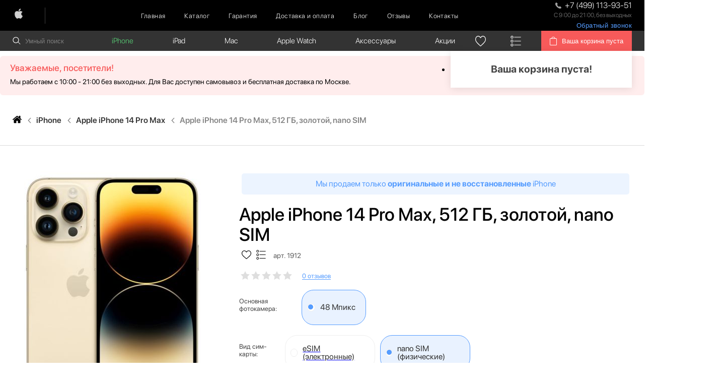

--- FILE ---
content_type: text/html; charset=utf-8
request_url: https://msk-apple.ru/apple-iphone-14-pro-max-512-gb-zolotoj-nano-sim/
body_size: 23964
content:
<!DOCTYPE html>
<!--[if IE]><![endif]-->
<!--[if IE 8 ]><html dir="ltr" lang="ru" class="ie8"><![endif]-->
<!--[if IE 9 ]><html dir="ltr" lang="ru" class="ie9"><![endif]-->
<!--[if (gt IE 9)|!(IE)]><!-->
<html dir="ltr" lang="ru">
<!--<![endif]-->
<head>
    <meta charset="UTF-8"/>
    <meta name="viewport" content="width=device-width, initial-scale=1">
    <meta http-equiv="X-UA-Compatible" content="IE=edge">

    <meta name="yandex-verification" content="0f56be15b9b8cb3e" />
    <meta name="google-site-verification" content="n4nBytEtrZQ83fWscc8B90tdlaMswj_ISfXiFPRJiRo"/>
    <title>Apple iPhone 14 Pro Max, 512 ГБ, золотой, nano SIM купить в Москве. Цена 65 970 ₽: характеристики, отзывы, обзор, фото - MSK-Apple.ru</title>
    <base href="https://msk-apple.ru/"/>
            <meta name="description" content="Купить Apple iPhone 14 Pro Max, 512 ГБ, золотой, nano SIM в Москве и Московской области в официальном интернет-магазине MSK-Apple.ru по доступной цене 65 970 ₽ с доставкой и гарантией. Продажа оригинальных Apple iPhone 14 Pro Max, 512 ГБ, золотой, nano SIM с рассрочкой платежа. Подробное описание, фото, характеристики, отзывы покупателей, инструкция."/>
        
					                                                    <meta property="og:title" content="Apple iPhone 14 Pro Max, 512 ГБ, золотой, nano SIM купить в Москве. Цена 65 970 ₽: характеристики, отзывы, обзор, фото - MSK-Apple.ru" />
                                                    <meta property="og:description" content="Купить Apple iPhone 14 Pro Max, 512 ГБ, золотой, nano SIM в Москве и Московской области в официальном интернет-магазине MSK-Apple.ru по доступной цене 65 970 ₽ с доставкой и гарантией. Продажа оригинальных Apple iPhone 14 Pro Max, 512 ГБ, золотой, nano SIM с рассрочкой платежа. Подробное описание, фото, характеристики, отзывы покупателей, инструкция." />
                                                    <meta property="og:image" content="https://msk-apple.ru/image/cache/catalog/Add/14%20pro%20max/14promaxg-700x700.jpg" />
                                                    <meta property="og:site_name" content="MSK:APPLE |" />
                                                    <meta property="og:url" content="https://msk-apple.ru/apple-iphone-14-pro-max-512-gb-zolotoj-nano-sim/" />
                                                    <meta property="og:type" content="website" />
                                            				
            <link href="https://msk-apple.ru/apple-iphone-14-pro-max-512-gb-zolotoj-nano-sim/" rel="canonical"/>
        

    <link href="catalog/view/javascript/bootstrap/css/bootstrap.min.css" rel="stylesheet" media="screen"/>
    <link href="catalog/view/theme/applemagic/stylesheet/stylesheet.css" rel="stylesheet" media="screen">

    <link rel="icon" href="https://msk-apple.ru/image/catalog/favic.png">

    <link rel="stylesheet" href="css/header_new.css?v=1" media="screen">
    <link rel="stylesheet" href="css/banner_main_top.css?v=1" media="screen">

    <script src="libs/jquery/dist/jquery.min.js"></script>

    </head>
<body class="product-product  product-page">

<!--<div class="preloader"></div>-->
<header class="header">
    <div class="mobile_menu">
        <span>Меню:</span>
        <div class="burger-container-open">
            <div class="burger">
                <span> &nbsp;</span>
                <span> &nbsp;</span>
                <span> &nbsp;</span>
            </div>
        </div>
        <div class="mobile_position">
                            <nav class="left_mobile">
                    <ul>
                                                    <li><a href="https://msk-apple.ru">Главная</a></li>
                                                    <li><a href="/categories/">Каталог</a></li>
                                                    <li><a href="https://msk-apple.ru/garantii/">Гарантия</a></li>
                                                    <li><a href="https://msk-apple.ru/delivery/">Доставка и оплата</a></li>
                                                    <li><a href="/blog/">Блог</a></li>
                                                    <li><a href="https://msk-apple.ru/review/">Отзывы</a></li>
                                                    <li><a href="https://msk-apple.ru/contacts/">Контакты</a></li>
                                            </ul>
                </nav>
                                        <nav class="right_mobile">
                    <ul>
                                                    <li><a href="https://msk-apple.ru/smartphones_iphone/">iPhone</a>
                                                                    <span class="arrow"></span>
                                    <div class="sub_search_overlay">
                                        <ul class="sub_search_menu">
                                            
                                                <li>
                                                    <a href="https://msk-apple.ru/smartphones_iphone/iphone-17-pro-max/">Apple iPhone 17 Pro Max </a>
                                                </li>

                                            
                                                <li>
                                                    <a href="https://msk-apple.ru/smartphones_iphone/iphone-17-pro/">Apple iPhone 17 Pro</a>
                                                </li>

                                            
                                                <li>
                                                    <a href="https://msk-apple.ru/smartphones_iphone/iphone-17-air/">Apple iPhone 17 Air</a>
                                                </li>

                                            
                                                <li>
                                                    <a href="https://msk-apple.ru/smartphones_iphone/iphone-17/">Apple iPhone 17</a>
                                                </li>

                                            
                                                <li>
                                                    <a href="https://msk-apple.ru/smartphones_iphone/iphone-16e/">Apple iPhone 16E</a>
                                                </li>

                                            
                                                <li>
                                                    <a href="https://msk-apple.ru/smartphones_iphone/apple-iphone-16-pro-max/">Apple iPhone 16 Pro Max</a>
                                                </li>

                                            
                                                <li>
                                                    <a href="https://msk-apple.ru/smartphones_iphone/apple-iphone-16-pro/">Apple iPhone 16 Pro</a>
                                                </li>

                                            
                                                <li>
                                                    <a href="https://msk-apple.ru/smartphones_iphone/apple-iphone-16-plus/">Apple iPhone 16 Plus</a>
                                                </li>

                                            
                                                <li>
                                                    <a href="https://msk-apple.ru/smartphones_iphone/apple-iphone-16/">Apple iPhone 16</a>
                                                </li>

                                            
                                                <li>
                                                    <a href="https://msk-apple.ru/smartphones_iphone/apple-iphone-15-pro-max/">Apple iPhone 15 Pro Max</a>
                                                </li>

                                            
                                                <li>
                                                    <a href="https://msk-apple.ru/smartphones_iphone/apple-iphone-15-pro/">Apple iPhone 15 Pro</a>
                                                </li>

                                            
                                                <li>
                                                    <a href="https://msk-apple.ru/smartphones_iphone/apple-iphone-15-plus/">Apple iPhone 15 Plus</a>
                                                </li>

                                            
                                                <li>
                                                    <a href="https://msk-apple.ru/smartphones_iphone/apple-iphone-15/">Apple iPhone 15</a>
                                                </li>

                                            
                                                <li>
                                                    <a href="https://msk-apple.ru/smartphones_iphone/apple-iphone-14-pro-max/">Apple iPhone 14 Pro Max</a>
                                                </li>

                                            
                                                <li>
                                                    <a href="https://msk-apple.ru/smartphones_iphone/apple-iphone-14-pro/">Apple iPhone 14 Pro</a>
                                                </li>

                                            
                                                <li>
                                                    <a href="https://msk-apple.ru/smartphones_iphone/apple-iphone-14-plus/">Apple iPhone 14 Plus</a>
                                                </li>

                                            
                                                <li>
                                                    <a href="https://msk-apple.ru/smartphones_iphone/apple-iphone-14/">Apple iPhone 14</a>
                                                </li>

                                            
                                                <li>
                                                    <a href="https://msk-apple.ru/smartphones_iphone/pple-ihone-13-ro-ax/">Apple iPhone 13 Pro Max</a>
                                                </li>

                                            
                                                <li>
                                                    <a href="https://msk-apple.ru/smartphones_iphone/pple-ihone-13-ro-/">Apple iPhone 13 Pro </a>
                                                </li>

                                            
                                                <li>
                                                    <a href="https://msk-apple.ru/smartphones_iphone/pple-ihone-13/">Apple iPhone 13</a>
                                                </li>

                                            
                                                <li>
                                                    <a href="https://msk-apple.ru/smartphones_iphone/pple-ihone-13-mini/">Apple iPhone 13 mini</a>
                                                </li>

                                            
                                                <li>
                                                    <a href="https://msk-apple.ru/smartphones_iphone/apple-iphone-12-pro-max/">Apple iPhone 12 Pro Max</a>
                                                </li>

                                            
                                                <li>
                                                    <a href="https://msk-apple.ru/smartphones_iphone/apple-iphone-12-pro/">Apple iPhone 12 Pro</a>
                                                </li>

                                            
                                                <li>
                                                    <a href="https://msk-apple.ru/smartphones_iphone/apple-iphone-12/">Apple iPhone 12</a>
                                                </li>

                                            
                                                <li>
                                                    <a href="https://msk-apple.ru/smartphones_iphone/apple-iphone-12-mini/">Apple iPhone 12 mini</a>
                                                </li>

                                            
                                                <li>
                                                    <a href="https://msk-apple.ru/smartphones_iphone/apple-iphone-11-pro-max/">Apple iPhone 11 Pro Max</a>
                                                </li>

                                            
                                                <li>
                                                    <a href="https://msk-apple.ru/smartphones_iphone/apple-iphone-11-pro/">Apple iPhone 11 Pro</a>
                                                </li>

                                            
                                                <li>
                                                    <a href="https://msk-apple.ru/smartphones_iphone/apple-iphone-11/">Apple iPhone 11</a>
                                                </li>

                                            
                                                <li>
                                                    <a href="https://msk-apple.ru/smartphones_iphone/iphone-xs-max/">Apple iPhone XS Max</a>
                                                </li>

                                            
                                                <li>
                                                    <a href="https://msk-apple.ru/smartphones_iphone/iphone-xs/">Apple iPhone XS</a>
                                                </li>

                                            
                                                <li>
                                                    <a href="https://msk-apple.ru/smartphones_iphone/iphone-xr/">Apple iPhone XR</a>
                                                </li>

                                            
                                                <li>
                                                    <a href="https://msk-apple.ru/smartphones_iphone/iphone_x/">Apple iPhone X</a>
                                                </li>

                                            
                                                <li>
                                                    <a href="https://msk-apple.ru/smartphones_iphone/iphone-8-plus/">Apple iPhone 8 Plus</a>
                                                </li>

                                            
                                                <li>
                                                    <a href="https://msk-apple.ru/smartphones_iphone/iphone-8/">Apple iPhone 8</a>
                                                </li>

                                            
                                                <li>
                                                    <a href="https://msk-apple.ru/smartphones_iphone/iphone-7-plus/">Apple iPhone 7 Plus</a>
                                                </li>

                                            
                                                <li>
                                                    <a href="https://msk-apple.ru/smartphones_iphone/iphone-7/">Apple iPhone 7</a>
                                                </li>

                                            
                                                <li>
                                                    <a href="https://msk-apple.ru/smartphones_iphone/apple-iphone-2022/">Apple iPhone SE 2022</a>
                                                </li>

                                            
                                                <li>
                                                    <a href="https://msk-apple.ru/smartphones_iphone/apple-iphone-se-2020/">Apple iPhone SE 2020</a>
                                                </li>

                                            
                                                <li>
                                                    <a href="https://msk-apple.ru/smartphones_iphone/iphone-se/">Apple iPhone SE</a>
                                                </li>

                                            
                                                <li>
                                                    <a href="https://msk-apple.ru/smartphones_iphone/iphone-6s-plus/">Apple iPhone 6s Plus</a>
                                                </li>

                                            
                                                <li>
                                                    <a href="https://msk-apple.ru/smartphones_iphone/iphone-6s/">Apple iPhone 6s</a>
                                                </li>

                                            
                                                <li>
                                                    <a href="https://msk-apple.ru/smartphones_iphone/iphone-6/">Apple iPhone 6</a>
                                                </li>

                                            
                                                <li>
                                                    <a href="https://msk-apple.ru/smartphones_iphone/iphone-5s/">Apple iPhone 5S</a>
                                                </li>

                                                                                    </ul>
                                    </div>
                                                            </li>
                                                    <li><a href="https://msk-apple.ru/tablets_ipad/">iPad</a>
                                                                    <span class="arrow"></span>
                                    <div class="sub_search_overlay">
                                        <ul class="sub_search_menu">
                                            
                                                <li>
                                                    <a href="https://msk-apple.ru/tablets_ipad/ipad-10-9-2022/">iPad 10.9 (2022)</a>
                                                </li>

                                            
                                                <li>
                                                    <a href="https://msk-apple.ru/tablets_ipad/ipad-air-11-m2-2024/">iPad Air 11 M2 (2024)</a>
                                                </li>

                                            
                                                <li>
                                                    <a href="https://msk-apple.ru/tablets_ipad/ipad-air-13-m2--2024-/">iPad Air 13 M2 (2024)</a>
                                                </li>

                                            
                                                <li>
                                                    <a href="https://msk-apple.ru/tablets_ipad/ipad-pro-11-m4--2024-/">iPad Pro 11 M4 (2024)</a>
                                                </li>

                                            
                                                <li>
                                                    <a href="https://msk-apple.ru/tablets_ipad/ipad-pro-13-m4-2024/">iPad Pro 13 M4 (2024)</a>
                                                </li>

                                            
                                                <li>
                                                    <a href="https://msk-apple.ru/tablets_ipad/ipad-air-2022/">iPad Air (2022)</a>
                                                </li>

                                            
                                                <li>
                                                    <a href="https://msk-apple.ru/tablets_ipad/ipad-pro-11-m2-2022/">iPad Pro 11 M2 (2022)</a>
                                                </li>

                                            
                                                <li>
                                                    <a href="https://msk-apple.ru/tablets_ipad/ipad-pro-12-9-m2-2022/">iPad Pro 12.9 M2 (2022)</a>
                                                </li>

                                            
                                                <li>
                                                    <a href="https://msk-apple.ru/tablets_ipad/ipad-mini-6-2021/">iPad Mini 6 (2021)</a>
                                                </li>

                                            
                                                <li>
                                                    <a href="https://msk-apple.ru/tablets_ipad/ipad-pro-11-m1-2021/">iPad Pro 11 M1 (2021)</a>
                                                </li>

                                            
                                                <li>
                                                    <a href="https://msk-apple.ru/tablets_ipad/ipad-pro-12-9-m1-2021/">iPad Pro 12.9 M1 (2021)</a>
                                                </li>

                                            
                                                <li>
                                                    <a href="https://msk-apple.ru/tablets_ipad/ipad-10-2-2021/">iPad 10.2 (2021)</a>
                                                </li>

                                            
                                                <li>
                                                    <a href="https://msk-apple.ru/tablets_ipad/apple-pencil/">Apple Pencil</a>
                                                </li>

                                                                                    </ul>
                                    </div>
                                                            </li>
                                                    <li><a href="https://msk-apple.ru/noutbuki-macbook/">Mac</a>
                                                                    <span class="arrow"></span>
                                    <div class="sub_search_overlay">
                                        <ul class="sub_search_menu">
                                            
                                                <li>
                                                    <a href="https://msk-apple.ru/noutbuki-macbook/apple-macbook-air/">Apple Macbook Air</a>
                                                </li>

                                            
                                                <li>
                                                    <a href="https://msk-apple.ru/noutbuki-macbook/apple-macbook-pro/">Apple Macbook Pro</a>
                                                </li>

                                            
                                                <li>
                                                    <a href="https://msk-apple.ru/noutbuki-macbook/mac-mini/">Mac mini</a>
                                                </li>

                                            
                                                <li>
                                                    <a href="https://msk-apple.ru/noutbuki-macbook/mac-pro/">Mac Pro</a>
                                                </li>

                                                                                    </ul>
                                    </div>
                                                            </li>
                                                    <li><a href="https://msk-apple.ru/watch/">Apple Watch</a>
                                                                    <span class="arrow"></span>
                                    <div class="sub_search_overlay">
                                        <ul class="sub_search_menu">
                                            
                                                <li>
                                                    <a href="https://msk-apple.ru/watch/apple-watch-ultra-2/">Apple Watch Ultra 2</a>
                                                </li>

                                            
                                                <li>
                                                    <a href="https://msk-apple.ru/watch/apple-watch-series-9-/">Apple Watch Series 9 </a>
                                                </li>

                                            
                                                <li>
                                                    <a href="https://msk-apple.ru/watch/apple-watch-series-10/">Apple Watch Series 10</a>
                                                </li>

                                            
                                                <li>
                                                    <a href="https://msk-apple.ru/watch/apple-watch-series-11/">Apple Watch Series 11</a>
                                                </li>

                                            
                                                <li>
                                                    <a href="https://msk-apple.ru/watch/apple-watch-ultra/">Apple Watch Ultra</a>
                                                </li>

                                            
                                                <li>
                                                    <a href="https://msk-apple.ru/watch/apple-watch-ultra-3/">Apple Watch Ultra 3</a>
                                                </li>

                                            
                                                <li>
                                                    <a href="https://msk-apple.ru/watch/apple-watch-series-se-2023/">Apple Watch Series SE 2023</a>
                                                </li>

                                            
                                                <li>
                                                    <a href="https://msk-apple.ru/watch/apple-watch-series-se-2022/">Apple Watch Series SE 2022</a>
                                                </li>

                                            
                                                <li>
                                                    <a href="https://msk-apple.ru/watch/apple-watch-series-8/">Apple Watch Series 8 </a>
                                                </li>

                                            
                                                <li>
                                                    <a href="https://msk-apple.ru/watch/apple-watch-se/">Apple Watch SE</a>
                                                </li>

                                            
                                                <li>
                                                    <a href="https://msk-apple.ru/watch/watch-series-7/">Apple Watch Series 7</a>
                                                </li>

                                            
                                                <li>
                                                    <a href="https://msk-apple.ru/watch/watch-series-6/">Apple Watch Series 6</a>
                                                </li>

                                            
                                                <li>
                                                    <a href="https://msk-apple.ru/watch/watch-series-5/">Apple Watch Series 5</a>
                                                </li>

                                            
                                                <li>
                                                    <a href="https://msk-apple.ru/watch/watch-series-4/">Apple Watch Series 4</a>
                                                </li>

                                            
                                                <li>
                                                    <a href="https://msk-apple.ru/watch/watch-series-3/">Apple Watch Series 3</a>
                                                </li>

                                                                                    </ul>
                                    </div>
                                                            </li>
                                                    <li><a href="https://msk-apple.ru/aksessuari/">Аксессуары</a>
                                                                    <span class="arrow"></span>
                                    <div class="sub_search_overlay">
                                        <ul class="sub_search_menu">
                                            
                                                <li>
                                                    <a href="https://msk-apple.ru/aksessuari/apple-airtag/">Apple AirTag</a>
                                                </li>

                                            
                                                <li>
                                                    <a href="https://msk-apple.ru/aksessuari/apple-magic/">Apple Magic</a>
                                                </li>

                                            
                                                <li>
                                                    <a href="https://msk-apple.ru/aksessuari/apple-tv/">Apple TV</a>
                                                </li>

                                            
                                                <li>
                                                    <a href="https://msk-apple.ru/aksessuari/bluetooth-kolonki/">Bluetooth колонки</a>
                                                </li>

                                            
                                                <li>
                                                    <a href="https://msk-apple.ru/aksessuari/magic-keyboard/">Magic Keyboard</a>
                                                </li>

                                            
                                                <li>
                                                    <a href="https://msk-apple.ru/index.php?route=product/category&amp;path=63_185">ЗУ и кабели</a>
                                                </li>

                                            
                                                <li>
                                                    <a href="https://msk-apple.ru/aksessuari/igrovie-konsoli/">Игровые консоли</a>
                                                </li>

                                            
                                                <li>
                                                    <a href="https://msk-apple.ru/aksessuari/jekshn-kameri/">Экшн-камеры</a>
                                                </li>

                                            
                                                <li>
                                                    <a href="https://msk-apple.ru/aksessuari/naushniki/">Наушники</a>
                                                </li>

                                            
                                                <li>
                                                    <a href="https://msk-apple.ru/aksessuari/apple-homepod/">Apple HomePod</a>
                                                </li>

                                            
                                                <li>
                                                    <a href="https://msk-apple.ru/aksessuari/zashhitnie-stekla-/">Защитные стекла</a>
                                                </li>

                                            
                                                <li>
                                                    <a href="https://msk-apple.ru/aksessuari/chehli-/">Чехлы</a>
                                                </li>

                                            
                                                <li>
                                                    <a href="https://msk-apple.ru/aksessuari/zarjadnie-ustrojstva/">Зарядные устройства</a>
                                                </li>

                                            
                                                <li>
                                                    <a href="https://msk-apple.ru/aksessuari/kabeli-i-perehodniki/">Кабели и переходники</a>
                                                </li>

                                            
                                                <li>
                                                    <a href="https://msk-apple.ru/aksessuari/remeshki-/">Ремешки </a>
                                                </li>

                                            
                                                <li>
                                                    <a href="https://msk-apple.ru/aksessuari/besprovodnie-zarjadnie-ustrojstva/">Беспроводные зарядные устройства</a>
                                                </li>

                                            
                                                <li>
                                                    <a href="https://msk-apple.ru/aksessuari/powerbank/">PowerBank</a>
                                                </li>

                                                                                    </ul>
                                    </div>
                                                            </li>
                                                    <li><a href="https://msk-apple.ru/special/">Акции</a>
                                                            </li>
                                            </ul>
                </nav>
                    </div>
    </div>
    <div class="top_scroll" style="position: relative;">
        <div class="top_menu">
            <div class="container">
                <div class="row">
                    <div class="col-lg-12">
                        <div class="top_menu_position">
                                                            <a href="https://msk-apple.ru/" class="logo"><img width="40" height="40"
                                                                                 style="width: auto;"
                                                                                 src="https://msk-apple.ru/image/catalog/11111.png"
                                                                                 title="MSK:APPLE |"
                                                                                 alt="MSK:APPLE |"/></a>
                                                        <nav class="menu basket_back">
                                <ul>
                                    <li><a href="">Назад к каталогу</a></li>
                                </ul>
                            </nav>
                                                            <nav class="menu">
                                    <ul>
                                                                                    <li><a href="https://msk-apple.ru">Главная</a>
                                            </li>
                                                                                    <li><a href="/categories/">Каталог</a>
                                            </li>
                                                                                    <li><a href="https://msk-apple.ru/garantii/">Гарантия</a>
                                            </li>
                                                                                    <li><a href="https://msk-apple.ru/delivery/">Доставка и оплата</a>
                                            </li>
                                                                                    <li><a href="/blog/">Блог</a>
                                            </li>
                                                                                    <li><a href="https://msk-apple.ru/review/">Отзывы</a>
                                            </li>
                                                                                    <li><a href="https://msk-apple.ru/contacts/">Контакты</a>
                                            </li>
                                                                            </ul>
                                </nav>
                                                        <div class="burger_top">
                                <div class="top_phone">
                                    <a href="tel:+7(499)113-93-51"
                                       class="telephone roistat_phone" onclick="VK.Goal('conversion')">
                                        <img width="12" height="12" src="img/svg/phone_top.svg" alt="">
                                        <span class="roistat_phone telephone">+7 (499) 113-93-51</span>
                                    </a>
                                    <p>С 9:00 до 21:00, без выходных</p>
                                    <button class="back-call__btn" id="back_call__btn">Обратный звонок</button>
                                </div>
                                <div class="burger-container">
                                    <div class="burger">
                                        <span> &nbsp;</span>
                                        <span> &nbsp;</span>
                                        <span> &nbsp;</span>
                                    </div>
                                </div>
                            </div>
                        </div>
                    </div>
                </div>
            </div>
        </div>

    </div>
</header>

<div class="second_menu" style="z-index: 30; left: 0; right: 0;">
    <div class="container">
        <div class="row">
            <div class="col-lg-12">
                <div class="second_position">
                    <div class="search_overlay">
                        <div class="search_field">
                            <form class="search">
                                <img width="16" height="16" src="img/svg/search_top.svg" alt="">
                                <input onkeyup="smart_search(this.value);" onfocus="smart_search(this.value);"
                                       type="text" id="search" class="not_active" placeholder="Умный поиск"
                                       autocomplete="off">
                            </form>
                        </div>
                        <div class="search_result">

                        </div>
                    </div>
                                            <nav class="search_menu">
                            <ul>
                                                                    <li class="active">
                                        <a href="https://msk-apple.ru/smartphones_iphone/">iPhone</a>
                                        
                                            <div class="sub_search_overlay">
                                                <ul class="sub_search_menu">
                                                    
                                                        <li>
                                                            <a href="https://msk-apple.ru/smartphones_iphone/iphone-17-pro-max/">Apple iPhone 17 Pro Max </a>
                                                        </li>

                                                    
                                                        <li>
                                                            <a href="https://msk-apple.ru/smartphones_iphone/iphone-17-pro/">Apple iPhone 17 Pro</a>
                                                        </li>

                                                    
                                                        <li>
                                                            <a href="https://msk-apple.ru/smartphones_iphone/iphone-17-air/">Apple iPhone 17 Air</a>
                                                        </li>

                                                    
                                                        <li>
                                                            <a href="https://msk-apple.ru/smartphones_iphone/iphone-17/">Apple iPhone 17</a>
                                                        </li>

                                                    
                                                        <li>
                                                            <a href="https://msk-apple.ru/smartphones_iphone/iphone-16e/">Apple iPhone 16E</a>
                                                        </li>

                                                    
                                                        <li>
                                                            <a href="https://msk-apple.ru/smartphones_iphone/apple-iphone-16-pro-max/">Apple iPhone 16 Pro Max</a>
                                                        </li>

                                                    
                                                        <li>
                                                            <a href="https://msk-apple.ru/smartphones_iphone/apple-iphone-16-pro/">Apple iPhone 16 Pro</a>
                                                        </li>

                                                    
                                                        <li>
                                                            <a href="https://msk-apple.ru/smartphones_iphone/apple-iphone-16-plus/">Apple iPhone 16 Plus</a>
                                                        </li>

                                                    
                                                        <li>
                                                            <a href="https://msk-apple.ru/smartphones_iphone/apple-iphone-16/">Apple iPhone 16</a>
                                                        </li>

                                                    
                                                        <li>
                                                            <a href="https://msk-apple.ru/smartphones_iphone/apple-iphone-15-pro-max/">Apple iPhone 15 Pro Max</a>
                                                        </li>

                                                    
                                                        <li>
                                                            <a href="https://msk-apple.ru/smartphones_iphone/apple-iphone-15-pro/">Apple iPhone 15 Pro</a>
                                                        </li>

                                                    
                                                        <li>
                                                            <a href="https://msk-apple.ru/smartphones_iphone/apple-iphone-15-plus/">Apple iPhone 15 Plus</a>
                                                        </li>

                                                    
                                                        <li>
                                                            <a href="https://msk-apple.ru/smartphones_iphone/apple-iphone-15/">Apple iPhone 15</a>
                                                        </li>

                                                    
                                                        <li>
                                                            <a href="https://msk-apple.ru/smartphones_iphone/apple-iphone-14-pro-max/">Apple iPhone 14 Pro Max</a>
                                                        </li>

                                                    
                                                        <li>
                                                            <a href="https://msk-apple.ru/smartphones_iphone/apple-iphone-14-pro/">Apple iPhone 14 Pro</a>
                                                        </li>

                                                    
                                                        <li>
                                                            <a href="https://msk-apple.ru/smartphones_iphone/apple-iphone-14-plus/">Apple iPhone 14 Plus</a>
                                                        </li>

                                                    
                                                        <li>
                                                            <a href="https://msk-apple.ru/smartphones_iphone/apple-iphone-14/">Apple iPhone 14</a>
                                                        </li>

                                                    
                                                        <li>
                                                            <a href="https://msk-apple.ru/smartphones_iphone/pple-ihone-13-ro-ax/">Apple iPhone 13 Pro Max</a>
                                                        </li>

                                                    
                                                        <li>
                                                            <a href="https://msk-apple.ru/smartphones_iphone/pple-ihone-13-ro-/">Apple iPhone 13 Pro </a>
                                                        </li>

                                                    
                                                        <li>
                                                            <a href="https://msk-apple.ru/smartphones_iphone/pple-ihone-13/">Apple iPhone 13</a>
                                                        </li>

                                                    
                                                        <li>
                                                            <a href="https://msk-apple.ru/smartphones_iphone/pple-ihone-13-mini/">Apple iPhone 13 mini</a>
                                                        </li>

                                                    
                                                        <li>
                                                            <a href="https://msk-apple.ru/smartphones_iphone/apple-iphone-12-pro-max/">Apple iPhone 12 Pro Max</a>
                                                        </li>

                                                    
                                                        <li>
                                                            <a href="https://msk-apple.ru/smartphones_iphone/apple-iphone-12-pro/">Apple iPhone 12 Pro</a>
                                                        </li>

                                                    
                                                        <li>
                                                            <a href="https://msk-apple.ru/smartphones_iphone/apple-iphone-12/">Apple iPhone 12</a>
                                                        </li>

                                                    
                                                        <li>
                                                            <a href="https://msk-apple.ru/smartphones_iphone/apple-iphone-12-mini/">Apple iPhone 12 mini</a>
                                                        </li>

                                                    
                                                        <li>
                                                            <a href="https://msk-apple.ru/smartphones_iphone/apple-iphone-11-pro-max/">Apple iPhone 11 Pro Max</a>
                                                        </li>

                                                    
                                                        <li>
                                                            <a href="https://msk-apple.ru/smartphones_iphone/apple-iphone-11-pro/">Apple iPhone 11 Pro</a>
                                                        </li>

                                                    
                                                        <li>
                                                            <a href="https://msk-apple.ru/smartphones_iphone/apple-iphone-11/">Apple iPhone 11</a>
                                                        </li>

                                                    
                                                        <li>
                                                            <a href="https://msk-apple.ru/smartphones_iphone/iphone-xs-max/">Apple iPhone XS Max</a>
                                                        </li>

                                                    
                                                        <li>
                                                            <a href="https://msk-apple.ru/smartphones_iphone/iphone-xs/">Apple iPhone XS</a>
                                                        </li>

                                                    
                                                        <li>
                                                            <a href="https://msk-apple.ru/smartphones_iphone/iphone-xr/">Apple iPhone XR</a>
                                                        </li>

                                                    
                                                        <li>
                                                            <a href="https://msk-apple.ru/smartphones_iphone/iphone_x/">Apple iPhone X</a>
                                                        </li>

                                                    
                                                        <li>
                                                            <a href="https://msk-apple.ru/smartphones_iphone/iphone-8-plus/">Apple iPhone 8 Plus</a>
                                                        </li>

                                                    
                                                        <li>
                                                            <a href="https://msk-apple.ru/smartphones_iphone/iphone-8/">Apple iPhone 8</a>
                                                        </li>

                                                    
                                                        <li>
                                                            <a href="https://msk-apple.ru/smartphones_iphone/iphone-7-plus/">Apple iPhone 7 Plus</a>
                                                        </li>

                                                    
                                                        <li>
                                                            <a href="https://msk-apple.ru/smartphones_iphone/iphone-7/">Apple iPhone 7</a>
                                                        </li>

                                                    
                                                        <li>
                                                            <a href="https://msk-apple.ru/smartphones_iphone/apple-iphone-2022/">Apple iPhone SE 2022</a>
                                                        </li>

                                                    
                                                        <li>
                                                            <a href="https://msk-apple.ru/smartphones_iphone/apple-iphone-se-2020/">Apple iPhone SE 2020</a>
                                                        </li>

                                                    
                                                        <li>
                                                            <a href="https://msk-apple.ru/smartphones_iphone/iphone-se/">Apple iPhone SE</a>
                                                        </li>

                                                    
                                                        <li>
                                                            <a href="https://msk-apple.ru/smartphones_iphone/iphone-6s-plus/">Apple iPhone 6s Plus</a>
                                                        </li>

                                                    
                                                        <li>
                                                            <a href="https://msk-apple.ru/smartphones_iphone/iphone-6s/">Apple iPhone 6s</a>
                                                        </li>

                                                    
                                                        <li>
                                                            <a href="https://msk-apple.ru/smartphones_iphone/iphone-6/">Apple iPhone 6</a>
                                                        </li>

                                                    
                                                        <li>
                                                            <a href="https://msk-apple.ru/smartphones_iphone/iphone-5s/">Apple iPhone 5S</a>
                                                        </li>

                                                                                                    </ul>
                                            </div>
                                                                            </li>
                                                                    <li class="">
                                        <a href="https://msk-apple.ru/tablets_ipad/">iPad</a>
                                        
                                            <div class="sub_search_overlay">
                                                <ul class="sub_search_menu">
                                                    
                                                        <li>
                                                            <a href="https://msk-apple.ru/tablets_ipad/ipad-10-9-2022/">iPad 10.9 (2022)</a>
                                                        </li>

                                                    
                                                        <li>
                                                            <a href="https://msk-apple.ru/tablets_ipad/ipad-air-11-m2-2024/">iPad Air 11 M2 (2024)</a>
                                                        </li>

                                                    
                                                        <li>
                                                            <a href="https://msk-apple.ru/tablets_ipad/ipad-air-13-m2--2024-/">iPad Air 13 M2 (2024)</a>
                                                        </li>

                                                    
                                                        <li>
                                                            <a href="https://msk-apple.ru/tablets_ipad/ipad-pro-11-m4--2024-/">iPad Pro 11 M4 (2024)</a>
                                                        </li>

                                                    
                                                        <li>
                                                            <a href="https://msk-apple.ru/tablets_ipad/ipad-pro-13-m4-2024/">iPad Pro 13 M4 (2024)</a>
                                                        </li>

                                                    
                                                        <li>
                                                            <a href="https://msk-apple.ru/tablets_ipad/ipad-air-2022/">iPad Air (2022)</a>
                                                        </li>

                                                    
                                                        <li>
                                                            <a href="https://msk-apple.ru/tablets_ipad/ipad-pro-11-m2-2022/">iPad Pro 11 M2 (2022)</a>
                                                        </li>

                                                    
                                                        <li>
                                                            <a href="https://msk-apple.ru/tablets_ipad/ipad-pro-12-9-m2-2022/">iPad Pro 12.9 M2 (2022)</a>
                                                        </li>

                                                    
                                                        <li>
                                                            <a href="https://msk-apple.ru/tablets_ipad/ipad-mini-6-2021/">iPad Mini 6 (2021)</a>
                                                        </li>

                                                    
                                                        <li>
                                                            <a href="https://msk-apple.ru/tablets_ipad/ipad-pro-11-m1-2021/">iPad Pro 11 M1 (2021)</a>
                                                        </li>

                                                    
                                                        <li>
                                                            <a href="https://msk-apple.ru/tablets_ipad/ipad-pro-12-9-m1-2021/">iPad Pro 12.9 M1 (2021)</a>
                                                        </li>

                                                    
                                                        <li>
                                                            <a href="https://msk-apple.ru/tablets_ipad/ipad-10-2-2021/">iPad 10.2 (2021)</a>
                                                        </li>

                                                    
                                                        <li>
                                                            <a href="https://msk-apple.ru/tablets_ipad/apple-pencil/">Apple Pencil</a>
                                                        </li>

                                                                                                    </ul>
                                            </div>
                                                                            </li>
                                                                    <li class="">
                                        <a href="https://msk-apple.ru/noutbuki-macbook/">Mac</a>
                                        
                                            <div class="sub_search_overlay">
                                                <ul class="sub_search_menu">
                                                    
                                                        <li>
                                                            <a href="https://msk-apple.ru/noutbuki-macbook/apple-macbook-air/">Apple Macbook Air</a>
                                                        </li>

                                                    
                                                        <li>
                                                            <a href="https://msk-apple.ru/noutbuki-macbook/apple-macbook-pro/">Apple Macbook Pro</a>
                                                        </li>

                                                    
                                                        <li>
                                                            <a href="https://msk-apple.ru/noutbuki-macbook/mac-mini/">Mac mini</a>
                                                        </li>

                                                    
                                                        <li>
                                                            <a href="https://msk-apple.ru/noutbuki-macbook/mac-pro/">Mac Pro</a>
                                                        </li>

                                                                                                    </ul>
                                            </div>
                                                                            </li>
                                                                    <li class="">
                                        <a href="https://msk-apple.ru/watch/">Apple Watch</a>
                                        
                                            <div class="sub_search_overlay">
                                                <ul class="sub_search_menu">
                                                    
                                                        <li>
                                                            <a href="https://msk-apple.ru/watch/apple-watch-ultra-2/">Apple Watch Ultra 2</a>
                                                        </li>

                                                    
                                                        <li>
                                                            <a href="https://msk-apple.ru/watch/apple-watch-series-9-/">Apple Watch Series 9 </a>
                                                        </li>

                                                    
                                                        <li>
                                                            <a href="https://msk-apple.ru/watch/apple-watch-series-10/">Apple Watch Series 10</a>
                                                        </li>

                                                    
                                                        <li>
                                                            <a href="https://msk-apple.ru/watch/apple-watch-series-11/">Apple Watch Series 11</a>
                                                        </li>

                                                    
                                                        <li>
                                                            <a href="https://msk-apple.ru/watch/apple-watch-ultra/">Apple Watch Ultra</a>
                                                        </li>

                                                    
                                                        <li>
                                                            <a href="https://msk-apple.ru/watch/apple-watch-ultra-3/">Apple Watch Ultra 3</a>
                                                        </li>

                                                    
                                                        <li>
                                                            <a href="https://msk-apple.ru/watch/apple-watch-series-se-2023/">Apple Watch Series SE 2023</a>
                                                        </li>

                                                    
                                                        <li>
                                                            <a href="https://msk-apple.ru/watch/apple-watch-series-se-2022/">Apple Watch Series SE 2022</a>
                                                        </li>

                                                    
                                                        <li>
                                                            <a href="https://msk-apple.ru/watch/apple-watch-series-8/">Apple Watch Series 8 </a>
                                                        </li>

                                                    
                                                        <li>
                                                            <a href="https://msk-apple.ru/watch/apple-watch-se/">Apple Watch SE</a>
                                                        </li>

                                                    
                                                        <li>
                                                            <a href="https://msk-apple.ru/watch/watch-series-7/">Apple Watch Series 7</a>
                                                        </li>

                                                    
                                                        <li>
                                                            <a href="https://msk-apple.ru/watch/watch-series-6/">Apple Watch Series 6</a>
                                                        </li>

                                                    
                                                        <li>
                                                            <a href="https://msk-apple.ru/watch/watch-series-5/">Apple Watch Series 5</a>
                                                        </li>

                                                    
                                                        <li>
                                                            <a href="https://msk-apple.ru/watch/watch-series-4/">Apple Watch Series 4</a>
                                                        </li>

                                                    
                                                        <li>
                                                            <a href="https://msk-apple.ru/watch/watch-series-3/">Apple Watch Series 3</a>
                                                        </li>

                                                                                                    </ul>
                                            </div>
                                                                            </li>
                                                                    <li class="">
                                        <a href="https://msk-apple.ru/aksessuari/">Аксессуары</a>
                                        
                                            <div class="sub_search_overlay">
                                                <ul class="sub_search_menu">
                                                    
                                                        <li>
                                                            <a href="https://msk-apple.ru/aksessuari/apple-airtag/">Apple AirTag</a>
                                                        </li>

                                                    
                                                        <li>
                                                            <a href="https://msk-apple.ru/aksessuari/apple-magic/">Apple Magic</a>
                                                        </li>

                                                    
                                                        <li>
                                                            <a href="https://msk-apple.ru/aksessuari/apple-tv/">Apple TV</a>
                                                        </li>

                                                    
                                                        <li>
                                                            <a href="https://msk-apple.ru/aksessuari/bluetooth-kolonki/">Bluetooth колонки</a>
                                                        </li>

                                                    
                                                        <li>
                                                            <a href="https://msk-apple.ru/aksessuari/magic-keyboard/">Magic Keyboard</a>
                                                        </li>

                                                    
                                                        <li>
                                                            <a href="https://msk-apple.ru/index.php?route=product/category&amp;path=63_185">ЗУ и кабели</a>
                                                        </li>

                                                    
                                                        <li>
                                                            <a href="https://msk-apple.ru/aksessuari/igrovie-konsoli/">Игровые консоли</a>
                                                        </li>

                                                    
                                                        <li>
                                                            <a href="https://msk-apple.ru/aksessuari/jekshn-kameri/">Экшн-камеры</a>
                                                        </li>

                                                    
                                                        <li>
                                                            <a href="https://msk-apple.ru/aksessuari/naushniki/">Наушники</a>
                                                        </li>

                                                    
                                                        <li>
                                                            <a href="https://msk-apple.ru/aksessuari/apple-homepod/">Apple HomePod</a>
                                                        </li>

                                                    
                                                        <li>
                                                            <a href="https://msk-apple.ru/aksessuari/zashhitnie-stekla-/">Защитные стекла</a>
                                                        </li>

                                                    
                                                        <li>
                                                            <a href="https://msk-apple.ru/aksessuari/chehli-/">Чехлы</a>
                                                        </li>

                                                    
                                                        <li>
                                                            <a href="https://msk-apple.ru/aksessuari/zarjadnie-ustrojstva/">Зарядные устройства</a>
                                                        </li>

                                                    
                                                        <li>
                                                            <a href="https://msk-apple.ru/aksessuari/kabeli-i-perehodniki/">Кабели и переходники</a>
                                                        </li>

                                                    
                                                        <li>
                                                            <a href="https://msk-apple.ru/aksessuari/remeshki-/">Ремешки </a>
                                                        </li>

                                                    
                                                        <li>
                                                            <a href="https://msk-apple.ru/aksessuari/besprovodnie-zarjadnie-ustrojstva/">Беспроводные зарядные устройства</a>
                                                        </li>

                                                    
                                                        <li>
                                                            <a href="https://msk-apple.ru/aksessuari/powerbank/">PowerBank</a>
                                                        </li>

                                                                                                    </ul>
                                            </div>
                                                                            </li>
                                                                    <li class="">
                                        <a href="https://msk-apple.ru/special/">Акции</a>
                                                                            </li>
                                                            </ul>
                        </nav>
                                        <a href="https://msk-apple.ru/wishlist/" class="common_button_header common_button_wishlist"
                       title="Избранное">
                        <span class="total_wishlist" style="display:none">0</span>
                        <img width="21" height="21" src="img/heart_top.svg" alt="">
                    </a>
                    <a href="https://msk-apple.ru/compare/" class="common_button_header common_button_compare"
                       title="Сравнение">
                        <span class="total_compare" style="display:none">0</span>
                        <img width="21" height="21" src="img/compare_top.svg" alt="">
                    </a>
                    <div id="cart" class="basket_overlay">
  <button type="button" id="basket_button" data-toggle="dropdown" data-loading-text="Загрузка..." class="dropdown-toggle "><img src="img/svg/basket_top.svg" alt=""><span id="cart-total">Ваша корзина пуста<strong class="hidden">0</strong></span></button>
  <ul id="basket_container" class="dropdown-menu">
        <li id="basket_not">
      <p>Ваша корзина пуста!</p>
    </li>
      </ul>
</div>
                </div>
            </div>
        </div>
    </div>
</div>


<div class="top_breadcrumb">
	<div class="container">

        <div class="quarantine__wrapper quarantine__wrapper--no-border">
            <div class="main_container">
                <div class="quarantine">
                    <div class="quarantine__notice">
                        <div class="quarantine__title">Уважаемые, посетители!</div>
                        <div class="quarantine__text">Мы работаем с 10:00 - 21:00 без выходных.
                            Для Вас доступен самовывоз и бесплатная доставка по Москве.</div>
                    </div>
                </div>
            </div>
        </div>

		<div class="row">
			<div class="col-lg-12">
				<div class="breadrumb" itemscope itemtype="http://schema.org/BreadcrumbList">
					<div class="breadcrumb_item" itemprop="itemListElement" itemscope itemtype="http://schema.org/ListItem">
						<a href="/" itemprop="item">
							<span itemprop="name" style="display:none;">Главная</span>
							<svg version="1.1" id="Capa_1" xmlns="http://www.w3.org/2000/svg"
									 xmlns:xlink="http://www.w3.org/1999/xlink" x="0px" y="0px"
									 width="18px" height="18px" viewBox="0 0 460.298 460.297"
									 style="enable-background:new 0 0 460.298 460.297;"
									 xml:space="preserve">
                        <g>
													<g>
														<path d="M230.149,120.939L65.986,256.274c0,0.191-0.048,0.472-0.144,0.855c-0.094,0.38-0.144,0.656-0.144,0.852v137.041
                              c0,4.948,1.809,9.236,5.426,12.847c3.616,3.613,7.898,5.431,12.847,5.431h109.63V303.664h73.097v109.64h109.629
                              c4.948,0,9.236-1.814,12.847-5.435c3.617-3.607,5.432-7.898,5.432-12.847V257.981c0-0.76-0.104-1.334-0.288-1.707L230.149,120.939
                              z"/>
														<path d="M457.122,225.438L394.6,173.476V56.989c0-2.663-0.856-4.853-2.574-6.567c-1.704-1.712-3.894-2.568-6.563-2.568h-54.816
                              c-2.666,0-4.855,0.856-6.57,2.568c-1.711,1.714-2.566,3.905-2.566,6.567v55.673l-69.662-58.245
                              c-6.084-4.949-13.318-7.423-21.694-7.423c-8.375,0-15.608,2.474-21.698,7.423L3.172,225.438c-1.903,1.52-2.946,3.566-3.14,6.136
                              c-0.193,2.568,0.472,4.811,1.997,6.713l17.701,21.128c1.525,1.712,3.521,2.759,5.996,3.142c2.285,0.192,4.57-0.476,6.855-1.998
                              L230.149,95.817l197.57,164.741c1.526,1.328,3.521,1.991,5.996,1.991h0.858c2.471-0.376,4.463-1.43,5.996-3.138l17.703-21.125
                              c1.522-1.906,2.189-4.145,1.991-6.716C460.068,229.007,459.021,226.961,457.122,225.438z"/>
													</g>
												</g>
                        </svg>
						</a>
						<meta itemprop="position" content="1"/>
					</div>


											<div class="breadcrumb_item" itemprop="itemListElement" itemscope itemtype="http://schema.org/ListItem">
							<img class="arrow" src="img/left_bread.svg" alt="image">
															<a href="https://msk-apple.ru/smartphones_iphone/" itemprop="item"><span
											itemprop="name">iPhone</span></a>
														<meta itemprop="position" content="2"/>
						</div>
											<div class="breadcrumb_item" itemprop="itemListElement" itemscope itemtype="http://schema.org/ListItem">
							<img class="arrow" src="img/left_bread.svg" alt="image">
															<a href="https://msk-apple.ru/smartphones_iphone/apple-iphone-14-pro-max/" itemprop="item"><span
											itemprop="name">Apple iPhone 14 Pro Max</span></a>
														<meta itemprop="position" content="3"/>
						</div>
											<div class="breadcrumb_item" itemprop="itemListElement" itemscope itemtype="http://schema.org/ListItem">
							<img class="arrow" src="img/left_bread.svg" alt="image">
															<meta itemprop="item" content="https://msk-apple.ru/apple-iphone-14-pro-max-512-gb-zolotoj-nano-sim/">
								<span class="last" itemprop="name">Apple iPhone 14 Pro Max, 512 ГБ, золотой, nano SIM</span>
														<meta itemprop="position" content="4"/>
						</div>
									</div>
			</div>
		</div>
	</div>
</div>

<section class="main" id="product">
	<div class="container">
		<div class="row">

			<div class="main_position" style="border-bottom: 0">
				<div class="h1 h1_min">Apple iPhone 14 Pro Max, 512 ГБ, золотой, nano SIM</div>
				<div class="main_gallery">
					<div style="position: relative;" class="slider_overlay">
						
						<div class="slider slider-for">
															<a href="https://msk-apple.ru/image/cache/catalog/Add/14%20pro%20max/14promaxg-700x700.jpg" data-fancybox="gallery" title="Apple iPhone 14 Pro Max, 512 ГБ, золотой, nano SIM">
									<div>
										<img class="slick_carousel_img 111" src="https://msk-apple.ru/image/cache/catalog/Add/14%20pro%20max/14promaxg-350x450.jpg" title="Apple iPhone 14 Pro Max, 512 ГБ, золотой, nano SIM" alt="Apple iPhone 14 Pro Max, 512 ГБ, золотой, nano SIM" />
									</div>
								</a>
														

								
									<a href="https://msk-apple.ru/image/cache/catalog/Add/14%20pro%20max/14promaxg1-700x700.jpg" data-fancybox="gallery" title="Apple iPhone 14 Pro Max, 512 ГБ, золотой, nano SIM">
										<div>
											<!--<img  id="images_1" src="../img/slider/1.png" alt="" />-->
											<img class="slick_carousel_img" src="https://msk-apple.ru/image/cache/catalog/Add/14%20pro%20max/14promaxg1-350x450.jpg" title="" alt="" />
										</div>
									</a>
								
									<a href="https://msk-apple.ru/image/cache/catalog/Add/14%20pro%20max/14promaxg2-700x700.jpg" data-fancybox="gallery" title="Apple iPhone 14 Pro Max, 512 ГБ, золотой, nano SIM">
										<div>
											<!--<img  id="images_1" src="../img/slider/1.png" alt="" />-->
											<img class="slick_carousel_img" src="https://msk-apple.ru/image/cache/catalog/Add/14%20pro%20max/14promaxg2-350x450.jpg" title="" alt="" />
										</div>
									</a>
																					</div>
						<!--<button class="fot-prev"><img src="../img/banner_left.png" alt=""></button>
						<button class="fot-next"><img src="../img/banner_right.png" alt=""></button>-->
					</div>
					<div class="slider slider-nav">
													<div>
								<img class="slick_carousel_img" src="https://msk-apple.ru/image/cache/catalog/Add/14%20pro%20max/14promaxg-50x50.jpg" title="Apple iPhone 14 Pro Max, 512 ГБ, золотой, nano SIM" alt="Apple iPhone 14 Pro Max, 512 ГБ, золотой, nano SIM" />
							</div>
																											<div>
									<img class="slick_carousel_img" src="https://msk-apple.ru/image/cache/catalog/Add/14%20pro%20max/14promaxg1-50x50.jpg" title="Apple iPhone 14 Pro Max, 512 ГБ, золотой, nano SIM" alt="Apple iPhone 14 Pro Max, 512 ГБ, золотой, nano SIM" />
								</div>
															<div>
									<img class="slick_carousel_img" src="https://msk-apple.ru/image/cache/catalog/Add/14%20pro%20max/14promaxg2-50x50.jpg" title="Apple iPhone 14 Pro Max, 512 ГБ, золотой, nano SIM" alt="Apple iPhone 14 Pro Max, 512 ГБ, золотой, nano SIM" />
								</div>
																		</div>
				</div>
				<div class="main_block" >

                    <div class="original-iphone">Мы продаем только <strong>оригинальные и не восстановленные</strong> iPhone</div>

					<input type="hidden" name="Форма" value="Оформление заказа">
					<h1 class="h1">Apple iPhone 14 Pro Max, 512 ГБ, золотой, nano SIM</h1>


                    <div class="row_flex">
                        <button class="common_button " type="button" title="В закладки" onclick="wishlist.add('1912', this);">
                            <img src="img/heart.svg" alt="">
                        </button>
                        <button type="button" class="common_button " title="В сравнение" onclick="compare.add('1912', this);">
                            <img src="img/compare.svg" alt="">
                        </button>
                        <small class="articul_product">арт. 1912</small>
                    </div>

											<div class="rating">
							<div class="rating_left rating_click">
								<div class="rating_star">

																														<img src="img/star_gray.svg" alt="">

																																								<img src="img/star_gray.svg" alt="">

																																								<img src="img/star_gray.svg" alt="">

																																								<img src="img/star_gray.svg" alt="">

																																								<img src="img/star_gray.svg" alt="">

																			
								</div>
								<span class="star_link">
									<span>0 отзывов</span>
								</span>
							</div>
							<!-- <a href="" onclick="$('a[href=\'#tab-review\']').trigger('click'); return false;">0 отзывов</a> / <a href="" onclick="$('a[href=\'#tab-review\']').trigger('click'); return false;">Написать отзыв</a></p>
																AddThis Button BEGIN
																<div class="addthis_toolbox addthis_default_style" data-url="https://msk-apple.ru/apple-iphone-14-pro-max-512-gb-zolotoj-nano-sim/"><a class="addthis_button_facebook_like" fb:like:layout="button_count"></a> <a class="addthis_button_tweet"></a> <a class="addthis_button_pinterest_pinit"></a> <a class="addthis_counter addthis_pill_style"></a></div>
																<script type="text/javascript" src="//s7.addthis.com/js/300/addthis_widget.js#pubid=ra-515eeaf54693130e"></script>
															 AddThis Button END -->
						</div>
					
											<div class="main_option">
															<div class="main_option_item ">
									<p class="title"> Основная фотокамера:</p>
									<div class="options options_memory">
																				
																					<label class="options_item" for="radio_memory_182">
												<input type="radio" class="radio_normal" id="radio_memory_182" name="52" value="182" checked/>
												<span class="label_normal"></span>
												<span class="span_normal">48 Мпикс</span>
																							</label>
																																	</div>
								</div>
															<div class="main_option_item ">
									<p class="title">Вид сим-карты:</p>
									<div class="options options_memory">
																				
																							<a href="https://msk-apple.ru/apple-iphone-14-pro-max-512-gb-zolotoj/" class="options_item" >
													<input type="radio" class="radio_normal" id="radio_memory_187" name="55" value="187"/>
													<span class="label_normal"></span>
													<span class="span_normal">eSIM (электронные)</span>
																									</a>
																																			
																					<label class="options_item" for="radio_memory_188">
												<input type="radio" class="radio_normal" id="radio_memory_188" name="55" value="188" checked/>
												<span class="label_normal"></span>
												<span class="span_normal">nano SIM (физические)</span>
																							</label>
																																	</div>
								</div>
															<div class="main_option_item ">
									<p class="title">Дисплей:</p>
									<div class="options options_memory">
																				
																					<label class="options_item" for="radio_memory_180">
												<input type="radio" class="radio_normal" id="radio_memory_180" name="10" value="180" checked/>
												<span class="label_normal"></span>
												<span class="span_normal">6,7&quot;</span>
																							</label>
																																	</div>
								</div>
															<div class="main_option_item ">
									<p class="title">Цвет:</p>
									<div class="options options_memory">
																				
																						<a href="https://msk-apple.ru/apple-iphone-14-pro-max-512-gb-temno-fioletovij-nano-sim/" class="options_item option_color" >
												<input type="radio" class="radio_color" id="radio_memory_131" name="2" data-color="131"   value="#d3abef" data-valuecolor="images_131" />
												<span class="label_color" style="background-color: #d3abef"></span>

																								</a>
																																			
																						<a href="https://msk-apple.ru/apple-iphone-14-pro-max-512-gb-serebristij-nano-sim/" class="options_item option_color" >
												<input type="radio" class="radio_color" id="radio_memory_10" name="2" data-color="10"   value="#c4c4c4" data-valuecolor="images_10" />
												<span class="label_color" style="background-color: #c4c4c4"></span>

																								</a>
																																			
																				<label class="options_item option_color" for="radio_memory_12">
											<input type="radio" class="radio_color" id="radio_memory_12" name="2" data-color="#f2e468"   value="#f2e468" data-valuecolor="images_12" checked />
											<span class="label_color" style="background-color: #f2e468"></span>
																						</label>
																																		
																						<a href="https://msk-apple.ru/apple-iphone-14-pro-max-512-gb-chjornij-kosmos-nano-sim/" class="options_item option_color" >
												<input type="radio" class="radio_color" id="radio_memory_34" name="2" data-color="34"   value="#000000" data-valuecolor="images_34" />
												<span class="label_color" style="background-color: #000000"></span>

																								</a>
																																		</div>
								</div>
															<div class="main_option_item ">
									<p class="title">Память:</p>
									<div class="options options_memory">
																				
																							<a href="https://msk-apple.ru/apple-iphone-14-pro-max-128-gb-zolotoj-nano-sim/" class="options_item" >
													<input type="radio" class="radio_normal" id="radio_memory_11" name="1" value="11"/>
													<span class="label_normal"></span>
													<span class="span_normal">128 ГБ</span>
																									</a>
																																			
																							<a href="https://msk-apple.ru/apple-iphone-14-pro-max-256-gb-zolotoj-nano-sim/" class="options_item" >
													<input type="radio" class="radio_normal" id="radio_memory_2" name="1" value="2"/>
													<span class="label_normal"></span>
													<span class="span_normal">256 ГБ</span>
																									</a>
																																			
																					<label class="options_item" for="radio_memory_127">
												<input type="radio" class="radio_normal" id="radio_memory_127" name="1" value="127" checked/>
												<span class="label_normal"></span>
												<span class="span_normal">512 ГБ</span>
																							</label>
																																		
																							<a href="https://msk-apple.ru/apple-iphone-14-pro-max-1-tb-zolotoj-nano-sim/" class="options_item" >
													<input type="radio" class="radio_normal" id="radio_memory_172" name="1" value="172"/>
													<span class="label_normal"></span>
													<span class="span_normal">1 ТБ</span>
																									</a>
																																		</div>
								</div>
													</div>
					
					<div class="main_information ">

						<div class="main_information_item main_item_dop">
							<div class="block_price ">
								<form class="callback" style="width: 100%" onsubmit="yaCounter.reachGoal('buyoneclick');">
									<input type="hidden" name="subject"  value="В 1 клик">
									<input type="hidden" name="Форма" value="В 1 клик">
									<input type="hidden" name="Товар" value="Apple iPhone 14 Pro Max, 512 ГБ, золотой, nano SIM" />
									<input type="hidden" name="price_no_format" value="65970" />
									<div class="block_price_item buy_one_click">
										<div class="mob_pos" style="margin-right: 10px;">
											<span class="price_text">Цена</span>
																																				<p class="new_price" style="white-space: nowrap"><span>65 970 ₽</span></p>
													<input type="hidden" name="Цена" value="65 970 ₽" />
																								                                                                                        <div class="open_modal_want_cheaper want-cheaper" data-toggle="modal" data-target="#want_cheaper"
                                                data-name="Apple iPhone 14 Pro Max, 512 ГБ, золотой, nano SIM"
                                                data-id="1912"
                                                data-price="65970"
                                                >Хочу дешевле!
                                            </div>
										</div>
										<div class="form_imput">
											<span class="presence">В наличии</span>
											<p>Купить в 1 клик</p>
											<input type="text" placeholder="+7" class="phone" name="Телефон" required>
											<label class="mycheckbox">
    <input class="mycheckbox__default" type="checkbox" name="checked" value="checked" required checked>
    <span class="mycheckbox__new"></span>
    <span class="mycheckbox__descr">
        Согласен на обработку <a href="/politika-konfidencialnosti">персональных данных</a>.
    </span>
</label>										</div>

										<input type="submit" class="button_common" value="Купить">
									</div>
								</form>


								<form class="callback block_price_item block_bottom_price">
									<input type="hidden" name="product_id" value="1912" />
									<button class="button_common blue_button " type="button" id="button-cart" data-loading-text="Загрузка...">
										Добавить в корзину
									</button>
									<span style="display:none">или</span>
									<button type="button" style="display:none" class="new_credit_link credit_open_modal" data-product_id="1912"><img src="../img/new_credit_link.svg" alt=""> Купить в кредит</button>
									<p class="credit" style="display:none">от <strong>3900</strong> руб./месяц*</p>
								</form>


							</div>
						</div>
											</div>

				</div>
			</div>
		</div>
	</div>
</section>

<section class="advantages_min">
    <div class="container" style="padding-bottom: 40px; border-top: 1px solid #e8e8e8;">
        <div class="row">
            <div class="col-lg-12">
                <h2 class="title">Различные способы оплаты!</h2>
                <div class="advantages_min_block">
                    <div class="advantages_min_item">
                        <span>Наличными курьеру</span>
                    </div>
                    <div class="advantages_min_item">
                        <span>Безналичный расчет для юр. лиц</span>
                    </div>
                    <div class="advantages_min_item">
                        <span>Системой быстрых платежей</span>
                    </div>
                    <div class="advantages_min_item">
                        <span>Покупка модели в рассрочку</span>
                    </div>
                </div>
            </div>
        </div>
    </div>
</section>

<div>
	<div id="interest_similar">
					<section class="interest interest_dop" >
				<div class="container">
					<div class="row">
						<div class="col-lg-12">
							<div class="interest_block">
								<h2 class="h2" style="font-weight: 400;">Похожие товары</h2>
								<div class="interest_slid_car owl-carousel">
																			<div class="interest_item">
											
											<a href="https://msk-apple.ru/apple-iphone-xs-max-512-gb-zolotoj/" class="image_overlay" itemscope itemtype="http://schema.org/ImageObject">
												<meta itemprop="name" content="Apple iPhone XS Max 512 ГБ золотой">
												<meta itemprop="description" content="Apple iPhone XS Max 512 ГБ золотой">
												<img src="https://msk-apple.ru/image/cache/catalog/iPhone/iphonexsmax/gold/1-200x200.jpg" itemprop="contentUrl" alt="Apple iPhone XS Max 512 ГБ золотой" title="Apple iPhone XS Max 512 ГБ золотой" />
											</a>
											<a href="https://msk-apple.ru/apple-iphone-xs-max-512-gb-zolotoj/" style="text-decoration: none;">
												<h3 class="title">Apple iPhone XS Max 512 ГБ золотой</h3>
											</a>
											<div class="category_info_rating">
												<div class="stock_wrapper">
													<span class="presence">В наличии</span>
												</div>
												<div class="rating_star">
																																										<img src="img/star_yellow.svg" alt="">
																																																								<img src="img/star_yellow.svg" alt="">
																																																								<img src="img/star_yellow.svg" alt="">
																																																								<img src="img/star_yellow.svg" alt="">
																																																								<img src="img/star_yellow.svg" alt="">
																																							</div>
											</div>
											<div class="info">
																									<div class="info_price">
														<p class="price_text">Цена</p>
																													<span class="new">21 870 ₽</span>
																											</div>
												                                                <div class="item-wishlist">
                                                    <div class="item-wishlist-button">
                                                        <button class="common_button " type="button" onclick="wishlist.add('1391', this);">
                                                            <img src="img/heart.svg" alt="">
                                                        </button>
                                                        <button type="button" class="common_button " onclick="compare.add('1391', this);">
                                                            <img src="img/compare.svg" alt="">
                                                        </button>
                                                    </div>
                                                                                                            <div class="info_delivery">
                                                            <span>Бесплатная<br>доставка</span>
                                                            <img src="../img/svg/delivery.svg" alt="image">
                                                        </div>
                                                                                                    </div>
											</div>
											<button type="button" class="buy " onclick="cart.add('1391', '1');">Добавить в корзину</button> <!--go order_phone_open-->
											<button type="button" data-product_id="1391" class="open_credit credit_link  buy_phone_open">Купить в 1 клик</button>
										</div>
																			<div class="interest_item">
											
											<a href="https://msk-apple.ru/apple-iphone-xs-512-gb-zolotoj/" class="image_overlay" itemscope itemtype="http://schema.org/ImageObject">
												<meta itemprop="name" content="Apple iPhone XS 512 ГБ золотой">
												<meta itemprop="description" content="Apple iPhone XS 512 ГБ золотой">
												<img src="https://msk-apple.ru/image/cache/catalog/iPhone/iphonexs/gold/1-200x200.jpg" itemprop="contentUrl" alt="Apple iPhone XS 512 ГБ золотой" title="Apple iPhone XS 512 ГБ золотой" />
											</a>
											<a href="https://msk-apple.ru/apple-iphone-xs-512-gb-zolotoj/" style="text-decoration: none;">
												<h3 class="title">Apple iPhone XS 512 ГБ золотой</h3>
											</a>
											<div class="category_info_rating">
												<div class="stock_wrapper">
													<span class="presence">В наличии</span>
												</div>
												<div class="rating_star">
																																										<img src="img/star_gray.svg" alt="">
																																																								<img src="img/star_gray.svg" alt="">
																																																								<img src="img/star_gray.svg" alt="">
																																																								<img src="img/star_gray.svg" alt="">
																																																								<img src="img/star_gray.svg" alt="">
																																							</div>
											</div>
											<div class="info">
																									<div class="info_price">
														<p class="price_text">Цена</p>
																													<span class="new">18 930 ₽</span>
																											</div>
												                                                <div class="item-wishlist">
                                                    <div class="item-wishlist-button">
                                                        <button class="common_button " type="button" onclick="wishlist.add('1400', this);">
                                                            <img src="img/heart.svg" alt="">
                                                        </button>
                                                        <button type="button" class="common_button " onclick="compare.add('1400', this);">
                                                            <img src="img/compare.svg" alt="">
                                                        </button>
                                                    </div>
                                                                                                            <div class="info_delivery">
                                                            <span>Бесплатная<br>доставка</span>
                                                            <img src="../img/svg/delivery.svg" alt="image">
                                                        </div>
                                                                                                    </div>
											</div>
											<button type="button" class="buy " onclick="cart.add('1400', '1');">Добавить в корзину</button> <!--go order_phone_open-->
											<button type="button" data-product_id="1400" class="open_credit credit_link  buy_phone_open">Купить в 1 клик</button>
										</div>
																			<div class="interest_item">
											
											<a href="https://msk-apple.ru/apple-iphone-11-pro-512-gb-zolotoj/" class="image_overlay" itemscope itemtype="http://schema.org/ImageObject">
												<meta itemprop="name" content="Apple iPhone 11 Pro 512 ГБ золотой">
												<meta itemprop="description" content="Apple iPhone 11 Pro 512 ГБ золотой">
												<img src="https://msk-apple.ru/image/cache/catalog/iPhone11Pro/Gold-200x200.jpg" itemprop="contentUrl" alt="Apple iPhone 11 Pro 512 ГБ золотой" title="Apple iPhone 11 Pro 512 ГБ золотой" />
											</a>
											<a href="https://msk-apple.ru/apple-iphone-11-pro-512-gb-zolotoj/" style="text-decoration: none;">
												<h3 class="title">Apple iPhone 11 Pro 512 ГБ золотой</h3>
											</a>
											<div class="category_info_rating">
												<div class="stock_wrapper">
													<span class="presence">В наличии</span>
												</div>
												<div class="rating_star">
																																										<img src="img/star_gray.svg" alt="">
																																																								<img src="img/star_gray.svg" alt="">
																																																								<img src="img/star_gray.svg" alt="">
																																																								<img src="img/star_gray.svg" alt="">
																																																								<img src="img/star_gray.svg" alt="">
																																							</div>
											</div>
											<div class="info">
																									<div class="info_price">
														<p class="price_text">Цена</p>
																													<span class="new">24 870 ₽</span>
																											</div>
												                                                <div class="item-wishlist">
                                                    <div class="item-wishlist-button">
                                                        <button class="common_button " type="button" onclick="wishlist.add('1434', this);">
                                                            <img src="img/heart.svg" alt="">
                                                        </button>
                                                        <button type="button" class="common_button " onclick="compare.add('1434', this);">
                                                            <img src="img/compare.svg" alt="">
                                                        </button>
                                                    </div>
                                                                                                            <div class="info_delivery">
                                                            <span>Бесплатная<br>доставка</span>
                                                            <img src="../img/svg/delivery.svg" alt="image">
                                                        </div>
                                                                                                    </div>
											</div>
											<button type="button" class="buy " onclick="cart.add('1434', '1');">Добавить в корзину</button> <!--go order_phone_open-->
											<button type="button" data-product_id="1434" class="open_credit credit_link  buy_phone_open">Купить в 1 клик</button>
										</div>
																			<div class="interest_item">
											
											<a href="https://msk-apple.ru/apple-iphone-11-pro-max-512-gb-zolotoj/" class="image_overlay" itemscope itemtype="http://schema.org/ImageObject">
												<meta itemprop="name" content="Apple iPhone 11 Pro Max 512 ГБ золотой">
												<meta itemprop="description" content="Apple iPhone 11 Pro Max 512 ГБ золотой">
												<img src="https://msk-apple.ru/image/cache/catalog/iPhone11Pro/Gold-200x200.jpg" itemprop="contentUrl" alt="Apple iPhone 11 Pro Max 512 ГБ золотой" title="Apple iPhone 11 Pro Max 512 ГБ золотой" />
											</a>
											<a href="https://msk-apple.ru/apple-iphone-11-pro-max-512-gb-zolotoj/" style="text-decoration: none;">
												<h3 class="title">Apple iPhone 11 Pro Max 512 ГБ золотой</h3>
											</a>
											<div class="category_info_rating">
												<div class="stock_wrapper">
													<span class="presence">В наличии</span>
												</div>
												<div class="rating_star">
																																										<img src="img/star_gray.svg" alt="">
																																																								<img src="img/star_gray.svg" alt="">
																																																								<img src="img/star_gray.svg" alt="">
																																																								<img src="img/star_gray.svg" alt="">
																																																								<img src="img/star_gray.svg" alt="">
																																							</div>
											</div>
											<div class="info">
																									<div class="info_price">
														<p class="price_text">Цена</p>
																													<span class="new">27 870 ₽</span>
																											</div>
												                                                <div class="item-wishlist">
                                                    <div class="item-wishlist-button">
                                                        <button class="common_button " type="button" onclick="wishlist.add('1442', this);">
                                                            <img src="img/heart.svg" alt="">
                                                        </button>
                                                        <button type="button" class="common_button " onclick="compare.add('1442', this);">
                                                            <img src="img/compare.svg" alt="">
                                                        </button>
                                                    </div>
                                                                                                            <div class="info_delivery">
                                                            <span>Бесплатная<br>доставка</span>
                                                            <img src="../img/svg/delivery.svg" alt="image">
                                                        </div>
                                                                                                    </div>
											</div>
											<button type="button" class="buy " onclick="cart.add('1442', '1');">Добавить в корзину</button> <!--go order_phone_open-->
											<button type="button" data-product_id="1442" class="open_credit credit_link  buy_phone_open">Купить в 1 клик</button>
										</div>
																			<div class="interest_item">
											
											<a href="https://msk-apple.ru/apple-iphone-14-pro-max-512-gb-zolotoj/" class="image_overlay" itemscope itemtype="http://schema.org/ImageObject">
												<meta itemprop="name" content="Apple iPhone 14 Pro Max, 512 ГБ, золотой, eSIM">
												<meta itemprop="description" content="Apple iPhone 14 Pro Max, 512 ГБ, золотой, eSIM">
												<img src="https://msk-apple.ru/image/cache/catalog/Add/14%20pro%20max/14promaxg-200x200.jpg" itemprop="contentUrl" alt="Apple iPhone 14 Pro Max, 512 ГБ, золотой, eSIM" title="Apple iPhone 14 Pro Max, 512 ГБ, золотой, eSIM" />
											</a>
											<a href="https://msk-apple.ru/apple-iphone-14-pro-max-512-gb-zolotoj/" style="text-decoration: none;">
												<h3 class="title">Apple iPhone 14 Pro Max, 512 ГБ, золотой, eSIM</h3>
											</a>
											<div class="category_info_rating">
												<div class="stock_wrapper">
													<span class="presence">В наличии</span>
												</div>
												<div class="rating_star">
																																										<img src="img/star_gray.svg" alt="">
																																																								<img src="img/star_gray.svg" alt="">
																																																								<img src="img/star_gray.svg" alt="">
																																																								<img src="img/star_gray.svg" alt="">
																																																								<img src="img/star_gray.svg" alt="">
																																							</div>
											</div>
											<div class="info">
																									<div class="info_price">
														<p class="price_text">Цена</p>
																													<span class="new">54 930 ₽</span>
																											</div>
												                                                <div class="item-wishlist">
                                                    <div class="item-wishlist-button">
                                                        <button class="common_button " type="button" onclick="wishlist.add('1810', this);">
                                                            <img src="img/heart.svg" alt="">
                                                        </button>
                                                        <button type="button" class="common_button " onclick="compare.add('1810', this);">
                                                            <img src="img/compare.svg" alt="">
                                                        </button>
                                                    </div>
                                                                                                            <div class="info_delivery">
                                                            <span>Бесплатная<br>доставка</span>
                                                            <img src="../img/svg/delivery.svg" alt="image">
                                                        </div>
                                                                                                    </div>
											</div>
											<button type="button" class="buy " onclick="cart.add('1810', '1');">Добавить в корзину</button> <!--go order_phone_open-->
											<button type="button" data-product_id="1810" class="open_credit credit_link  buy_phone_open">Купить в 1 клик</button>
										</div>
																			<div class="interest_item">
											
											<a href="https://msk-apple.ru/apple-iphone-8-plus-64-gb-zolotoj/" class="image_overlay" itemscope itemtype="http://schema.org/ImageObject">
												<meta itemprop="name" content="Apple iPhone 8 Plus 64 ГБ Золотой">
												<meta itemprop="description" content="Apple iPhone 8 Plus 64 ГБ Золотой">
												<img src="https://msk-apple.ru/image/cache/catalog/iPhone/Iphone_8_plus/Gold/2-200x200.jpg" itemprop="contentUrl" alt="Apple iPhone 8 Plus 64 ГБ Золотой" title="Apple iPhone 8 Plus 64 ГБ Золотой" />
											</a>
											<a href="https://msk-apple.ru/apple-iphone-8-plus-64-gb-zolotoj/" style="text-decoration: none;">
												<h3 class="title">Apple iPhone 8 Plus 64 ГБ Золотой</h3>
											</a>
											<div class="category_info_rating">
												<div class="stock_wrapper">
													<span class="presence">В наличии</span>
												</div>
												<div class="rating_star">
																																										<img src="img/star_yellow.svg" alt="">
																																																								<img src="img/star_yellow.svg" alt="">
																																																								<img src="img/star_yellow.svg" alt="">
																																																								<img src="img/star_yellow.svg" alt="">
																																																								<img src="img/star_yellow.svg" alt="">
																																							</div>
											</div>
											<div class="info">
																									<div class="info_price">
														<p class="price_text">Цена</p>
																													<span class="new">19 870 ₽</span>
																											</div>
												                                                <div class="item-wishlist">
                                                    <div class="item-wishlist-button">
                                                        <button class="common_button " type="button" onclick="wishlist.add('170', this);">
                                                            <img src="img/heart.svg" alt="">
                                                        </button>
                                                        <button type="button" class="common_button " onclick="compare.add('170', this);">
                                                            <img src="img/compare.svg" alt="">
                                                        </button>
                                                    </div>
                                                                                                            <div class="info_delivery">
                                                            <span>Бесплатная<br>доставка</span>
                                                            <img src="../img/svg/delivery.svg" alt="image">
                                                        </div>
                                                                                                    </div>
											</div>
											<button type="button" class="buy " onclick="cart.add('170', '1');">Добавить в корзину</button> <!--go order_phone_open-->
											<button type="button" data-product_id="170" class="open_credit credit_link  buy_phone_open">Купить в 1 клик</button>
										</div>
																			<div class="interest_item">
													<div class="stick_name corner_0">Хит продаж</div>
	
											<a href="https://msk-apple.ru/apple-iphone-8-plus-256-gb-zolotoj/" class="image_overlay" itemscope itemtype="http://schema.org/ImageObject">
												<meta itemprop="name" content="Apple iPhone 8 Plus 256 ГБ Золотой">
												<meta itemprop="description" content="Apple iPhone 8 Plus 256 ГБ Золотой">
												<img src="https://msk-apple.ru/image/cache/catalog/iPhone/Iphone_8_plus/Gold/2-200x200.jpg" itemprop="contentUrl" alt="Apple iPhone 8 Plus 256 ГБ Золотой" title="Apple iPhone 8 Plus 256 ГБ Золотой" />
											</a>
											<a href="https://msk-apple.ru/apple-iphone-8-plus-256-gb-zolotoj/" style="text-decoration: none;">
												<h3 class="title">Apple iPhone 8 Plus 256 ГБ Золотой</h3>
											</a>
											<div class="category_info_rating">
												<div class="stock_wrapper">
													<span class="presence">В наличии</span>
												</div>
												<div class="rating_star">
																																										<img src="img/star_yellow.svg" alt="">
																																																								<img src="img/star_yellow.svg" alt="">
																																																								<img src="img/star_yellow.svg" alt="">
																																																								<img src="img/star_yellow.svg" alt="">
																																																								<img src="img/star_yellow.svg" alt="">
																																							</div>
											</div>
											<div class="info">
																									<div class="info_price">
														<p class="price_text">Цена</p>
																													<span class="new">22 870 ₽</span>
																											</div>
												                                                <div class="item-wishlist">
                                                    <div class="item-wishlist-button">
                                                        <button class="common_button " type="button" onclick="wishlist.add('174', this);">
                                                            <img src="img/heart.svg" alt="">
                                                        </button>
                                                        <button type="button" class="common_button " onclick="compare.add('174', this);">
                                                            <img src="img/compare.svg" alt="">
                                                        </button>
                                                    </div>
                                                                                                            <div class="info_delivery">
                                                            <span>Бесплатная<br>доставка</span>
                                                            <img src="../img/svg/delivery.svg" alt="image">
                                                        </div>
                                                                                                    </div>
											</div>
											<button type="button" class="buy " onclick="cart.add('174', '1');">Добавить в корзину</button> <!--go order_phone_open-->
											<button type="button" data-product_id="174" class="open_credit credit_link  buy_phone_open">Купить в 1 клик</button>
										</div>
																			<div class="interest_item">
											
											<a href="https://msk-apple.ru/apple-iphone-8-64-gb-zolotoj/" class="image_overlay" itemscope itemtype="http://schema.org/ImageObject">
												<meta itemprop="name" content="Apple iPhone 8 64 ГБ Золотой">
												<meta itemprop="description" content="Apple iPhone 8 64 ГБ Золотой">
												<img src="https://msk-apple.ru/image/cache/catalog/iPhone/Iphone_8/Gold/2-200x200.jpg" itemprop="contentUrl" alt="Apple iPhone 8 64 ГБ Золотой" title="Apple iPhone 8 64 ГБ Золотой" />
											</a>
											<a href="https://msk-apple.ru/apple-iphone-8-64-gb-zolotoj/" style="text-decoration: none;">
												<h3 class="title">Apple iPhone 8 64 ГБ Золотой</h3>
											</a>
											<div class="category_info_rating">
												<div class="stock_wrapper">
													<span class="presence">В наличии</span>
												</div>
												<div class="rating_star">
																																										<img src="img/star_yellow.svg" alt="">
																																																								<img src="img/star_yellow.svg" alt="">
																																																								<img src="img/star_yellow.svg" alt="">
																																																								<img src="img/star_yellow.svg" alt="">
																																																								<img src="img/star_yellow.svg" alt="">
																																							</div>
											</div>
											<div class="info">
																									<div class="info_price">
														<p class="price_text">Цена</p>
																													<span class="new">13 960 ₽</span>
																											</div>
												                                                <div class="item-wishlist">
                                                    <div class="item-wishlist-button">
                                                        <button class="common_button " type="button" onclick="wishlist.add('178', this);">
                                                            <img src="img/heart.svg" alt="">
                                                        </button>
                                                        <button type="button" class="common_button " onclick="compare.add('178', this);">
                                                            <img src="img/compare.svg" alt="">
                                                        </button>
                                                    </div>
                                                                                                            <div class="info_delivery">
                                                            <span>Бесплатная<br>доставка</span>
                                                            <img src="../img/svg/delivery.svg" alt="image">
                                                        </div>
                                                                                                    </div>
											</div>
											<button type="button" class="buy " onclick="cart.add('178', '1');">Добавить в корзину</button> <!--go order_phone_open-->
											<button type="button" data-product_id="178" class="open_credit credit_link  buy_phone_open">Купить в 1 клик</button>
										</div>
																	</div>
							</div>
						</div>
					</div>
				</div>
			</section>
			</div>
    <div id="interest_similar">
                    <section class="interest interest_dop" >
                <div class="container">
                    <div class="row">
                        <div class="col-lg-12">
                            <div class="interest_block">
                                <h2 class="h2" style="font-weight: 400;">Аксессуары</h2>
                                <div class="interest_slid_car owl-carousel">
                                                                            <div class="interest_item">
                                            		<div class="stick_name corner_0">Хит продаж</div>
	
                                            <a href="https://msk-apple.ru/apple-airpods-2-s-provodnim-keysom/" class="image_overlay">
                                                <img src="https://msk-apple.ru/image/cache/catalog/accessories/naushniki/997/7a674153c63cff1ad7f0e261c369ab2c_1_4_1-200x200.jpg" alt="Apple AirPods 2 (с проводным кейсом)" title="Apple AirPods 2 (с проводным кейсом)"  />
                                            </a>
                                            <a href="https://msk-apple.ru/apple-airpods-2-s-provodnim-keysom/" style="text-decoration: none;">
                                                <h3 class="title">Apple AirPods 2 (с проводным кейсом)</h3>
                                            </a>
                                            <div class="category_info_rating">
                                                <div class="stock_wrapper" style="display: none;">
                                                    <span class="presence">В наличии</span>
                                                </div>
                                                <div class="rating_star">
                                                                                                                                                                        <img src="img/star_gray.svg" alt="">
                                                                                                                                                                                                                                <img src="img/star_gray.svg" alt="">
                                                                                                                                                                                                                                <img src="img/star_gray.svg" alt="">
                                                                                                                                                                                                                                <img src="img/star_gray.svg" alt="">
                                                                                                                                                                                                                                <img src="img/star_gray.svg" alt="">
                                                                                                                                                            </div>
                                            </div>
                                            <small class="articul_desktop">арт. 1408</small>
                                            <div class="info">
                                                                                                    <div class="info_price">
                                                        <p class="price_text">Цена</p>
                                                                                                                    <span class="new">10 470 ₽</span>
                                                                                                            </div>
                                                                                                <div class="item-wishlist">
                                                    <div class="item-wishlist-button">
                                                        <button class="common_button " type="button" onclick="wishlist.add('1408', this);">
                                                            <img src="img/heart.svg" alt="">
                                                        </button>
                                                        <button type="button" class="common_button " onclick="compare.add('1408', this);">
                                                            <img src="img/compare.svg" alt="">
                                                        </button>
                                                    </div>
                                                                                                            <div class="info_delivery">
                                                            <span>Бесплатная<br>доставка</span>
                                                            <img src="../img/svg/delivery.svg" alt="image">
                                                        </div>
                                                                                                    </div>
                                            </div>
                                            <button type="button" class="buy " onclick="cart.add('1408', '1');">Добавить в корзину</button> <!--go order_phone_open-->
                                            <button type="button" data-product_id="1408" class="open_credit credit_link  buy_phone_open">Купить в 1 клик</button>
                                            <small class="articul_mobile">арт. 1408</small>
                                        </div>
                                                                            <div class="interest_item">
                                            		<div class="stick_name corner_0">Хит продаж</div>
	
                                            <a href="https://msk-apple.ru/naushniki-dlja-apple-apple-airpods-/" class="image_overlay">
                                                <img src="https://msk-apple.ru/image/cache/catalog/accessories/naushniki/airpods/50048755b[1]-200x200.jpg" alt="Apple AirPods (Первая версия)" title="Apple AirPods (Первая версия)"  />
                                            </a>
                                            <a href="https://msk-apple.ru/naushniki-dlja-apple-apple-airpods-/" style="text-decoration: none;">
                                                <h3 class="title">Apple AirPods (Первая версия)</h3>
                                            </a>
                                            <div class="category_info_rating">
                                                <div class="stock_wrapper" style="display: none;">
                                                    <span class="presence">В наличии</span>
                                                </div>
                                                <div class="rating_star">
                                                                                                                                                                        <img src="img/star_gray.svg" alt="">
                                                                                                                                                                                                                                <img src="img/star_gray.svg" alt="">
                                                                                                                                                                                                                                <img src="img/star_gray.svg" alt="">
                                                                                                                                                                                                                                <img src="img/star_gray.svg" alt="">
                                                                                                                                                                                                                                <img src="img/star_gray.svg" alt="">
                                                                                                                                                            </div>
                                            </div>
                                            <small class="articul_desktop">арт. 1347</small>
                                            <div class="info">
                                                                                                    <div class="info_price">
                                                        <p class="price_text">Цена</p>
                                                                                                                    <span class="new">7 260 ₽</span>
                                                                                                            </div>
                                                                                                <div class="item-wishlist">
                                                    <div class="item-wishlist-button">
                                                        <button class="common_button " type="button" onclick="wishlist.add('1347', this);">
                                                            <img src="img/heart.svg" alt="">
                                                        </button>
                                                        <button type="button" class="common_button " onclick="compare.add('1347', this);">
                                                            <img src="img/compare.svg" alt="">
                                                        </button>
                                                    </div>
                                                                                                            <div class="info_delivery">
                                                            <span>Бесплатная<br>доставка</span>
                                                            <img src="../img/svg/delivery.svg" alt="image">
                                                        </div>
                                                                                                    </div>
                                            </div>
                                            <button type="button" class="buy " onclick="cart.add('1347', '1');">Добавить в корзину</button> <!--go order_phone_open-->
                                            <button type="button" data-product_id="1347" class="open_credit credit_link  buy_phone_open">Купить в 1 клик</button>
                                            <small class="articul_mobile">арт. 1347</small>
                                        </div>
                                                                            <div class="interest_item">
                                            
                                            <a href="https://msk-apple.ru/naushniki-apple-airpods-pro-magsafe-2021/" class="image_overlay">
                                                <img src="https://msk-apple.ru/image/cache/catalog/tovarov/AirPodsPro/AirPodsProWhite-200x200.jpg" alt="Наушники Apple AirPods Pro MagSafe (2021)" title="Наушники Apple AirPods Pro MagSafe (2021)"  />
                                            </a>
                                            <a href="https://msk-apple.ru/naushniki-apple-airpods-pro-magsafe-2021/" style="text-decoration: none;">
                                                <h3 class="title">Наушники Apple AirPods Pro MagSafe (2021)</h3>
                                            </a>
                                            <div class="category_info_rating">
                                                <div class="stock_wrapper" style="display: none;">
                                                    <span class="presence">В наличии</span>
                                                </div>
                                                <div class="rating_star">
                                                                                                                                                                        <img src="img/star_gray.svg" alt="">
                                                                                                                                                                                                                                <img src="img/star_gray.svg" alt="">
                                                                                                                                                                                                                                <img src="img/star_gray.svg" alt="">
                                                                                                                                                                                                                                <img src="img/star_gray.svg" alt="">
                                                                                                                                                                                                                                <img src="img/star_gray.svg" alt="">
                                                                                                                                                            </div>
                                            </div>
                                            <small class="articul_desktop">арт. 1878</small>
                                            <div class="info">
                                                                                                    <div class="info_price">
                                                        <p class="price_text">Цена</p>
                                                                                                                    <span class="new">11 930 ₽</span>
                                                                                                            </div>
                                                                                                <div class="item-wishlist">
                                                    <div class="item-wishlist-button">
                                                        <button class="common_button " type="button" onclick="wishlist.add('1878', this);">
                                                            <img src="img/heart.svg" alt="">
                                                        </button>
                                                        <button type="button" class="common_button " onclick="compare.add('1878', this);">
                                                            <img src="img/compare.svg" alt="">
                                                        </button>
                                                    </div>
                                                                                                            <div class="info_delivery">
                                                            <span>Бесплатная<br>доставка</span>
                                                            <img src="../img/svg/delivery.svg" alt="image">
                                                        </div>
                                                                                                    </div>
                                            </div>
                                            <button type="button" class="buy " onclick="cart.add('1878', '1');">Добавить в корзину</button> <!--go order_phone_open-->
                                            <button type="button" data-product_id="1878" class="open_credit credit_link  buy_phone_open">Купить в 1 клик</button>
                                            <small class="articul_mobile">арт. 1878</small>
                                        </div>
                                                                            <div class="interest_item">
                                            
                                            <a href="https://msk-apple.ru/chehol-dlja-iphone-apple-iphone-x-silicone-case-black-/" class="image_overlay">
                                                <img src="https://msk-apple.ru/image/cache/catalog/accessories/Cases/999/50051084b[1]-200x200.jpg" alt="Чехол для iPhone Apple iPhone X Silicone Case Black" title="Чехол для iPhone Apple iPhone X Silicone Case Black"  />
                                            </a>
                                            <a href="https://msk-apple.ru/chehol-dlja-iphone-apple-iphone-x-silicone-case-black-/" style="text-decoration: none;">
                                                <h3 class="title">Чехол для iPhone Apple iPhone X Silicone Case Black</h3>
                                            </a>
                                            <div class="category_info_rating">
                                                <div class="stock_wrapper" style="display: none;">
                                                    <span class="presence">В наличии</span>
                                                </div>
                                                <div class="rating_star">
                                                                                                                                                                        <img src="img/star_gray.svg" alt="">
                                                                                                                                                                                                                                <img src="img/star_gray.svg" alt="">
                                                                                                                                                                                                                                <img src="img/star_gray.svg" alt="">
                                                                                                                                                                                                                                <img src="img/star_gray.svg" alt="">
                                                                                                                                                                                                                                <img src="img/star_gray.svg" alt="">
                                                                                                                                                            </div>
                                            </div>
                                            <small class="articul_desktop">арт. 1240</small>
                                            <div class="info">
                                                                                                    <div class="info_price">
                                                        <p class="price_text">Цена</p>
                                                                                                                    <span class="new">3 290 ₽</span>
                                                                                                            </div>
                                                                                                <div class="item-wishlist">
                                                    <div class="item-wishlist-button">
                                                        <button class="common_button " type="button" onclick="wishlist.add('1240', this);">
                                                            <img src="img/heart.svg" alt="">
                                                        </button>
                                                        <button type="button" class="common_button " onclick="compare.add('1240', this);">
                                                            <img src="img/compare.svg" alt="">
                                                        </button>
                                                    </div>
                                                                                                            <div class="info_delivery">
                                                            <span>Бесплатная<br>доставка</span>
                                                            <img src="../img/svg/delivery.svg" alt="image">
                                                        </div>
                                                                                                    </div>
                                            </div>
                                            <button type="button" class="buy " onclick="cart.add('1240', '1');">Добавить в корзину</button> <!--go order_phone_open-->
                                            <button type="button" data-product_id="1240" class="open_credit credit_link  buy_phone_open">Купить в 1 клик</button>
                                            <small class="articul_mobile">арт. 1240</small>
                                        </div>
                                                                            <div class="interest_item">
                                            
                                            <a href="https://msk-apple.ru/chehol-dlja-iphone-apple-iphone-8-plus---7-plus-silicone-black-/" class="image_overlay">
                                                <img src="https://msk-apple.ru/image/cache/catalog/accessories/Cases/998/50051054b[1]-200x200.jpg" alt="Чехол для iPhone Apple iPhone 8 Plus / 7 Plus Silicone Black" title="Чехол для iPhone Apple iPhone 8 Plus / 7 Plus Silicone Black"  />
                                            </a>
                                            <a href="https://msk-apple.ru/chehol-dlja-iphone-apple-iphone-8-plus---7-plus-silicone-black-/" style="text-decoration: none;">
                                                <h3 class="title">Чехол для iPhone Apple iPhone 8 Plus / 7 Plus Silicone Black</h3>
                                            </a>
                                            <div class="category_info_rating">
                                                <div class="stock_wrapper" style="display: none;">
                                                    <span class="presence">В наличии</span>
                                                </div>
                                                <div class="rating_star">
                                                                                                                                                                        <img src="img/star_gray.svg" alt="">
                                                                                                                                                                                                                                <img src="img/star_gray.svg" alt="">
                                                                                                                                                                                                                                <img src="img/star_gray.svg" alt="">
                                                                                                                                                                                                                                <img src="img/star_gray.svg" alt="">
                                                                                                                                                                                                                                <img src="img/star_gray.svg" alt="">
                                                                                                                                                            </div>
                                            </div>
                                            <small class="articul_desktop">арт. 1241</small>
                                            <div class="info">
                                                                                                    <div class="info_price">
                                                        <p class="price_text">Цена</p>
                                                                                                                    <span class="new">3 290 ₽</span>
                                                                                                            </div>
                                                                                                <div class="item-wishlist">
                                                    <div class="item-wishlist-button">
                                                        <button class="common_button " type="button" onclick="wishlist.add('1241', this);">
                                                            <img src="img/heart.svg" alt="">
                                                        </button>
                                                        <button type="button" class="common_button " onclick="compare.add('1241', this);">
                                                            <img src="img/compare.svg" alt="">
                                                        </button>
                                                    </div>
                                                                                                            <div class="info_delivery">
                                                            <span>Бесплатная<br>доставка</span>
                                                            <img src="../img/svg/delivery.svg" alt="image">
                                                        </div>
                                                                                                    </div>
                                            </div>
                                            <button type="button" class="buy " onclick="cart.add('1241', '1');">Добавить в корзину</button> <!--go order_phone_open-->
                                            <button type="button" data-product_id="1241" class="open_credit credit_link  buy_phone_open">Купить в 1 клик</button>
                                            <small class="articul_mobile">арт. 1241</small>
                                        </div>
                                                                            <div class="interest_item">
                                            
                                            <a href="https://msk-apple.ru/chehol-dlja-iphone-apple-iphone-8-plus---7-plus-silicone-red/" class="image_overlay">
                                                <img src="https://msk-apple.ru/image/cache/catalog/accessories/Cases/997/50051058b[1]-200x200.jpg" alt="Чехол для iPhone Apple iPhone 8 Plus / 7 Plus Silicone RED" title="Чехол для iPhone Apple iPhone 8 Plus / 7 Plus Silicone RED"  />
                                            </a>
                                            <a href="https://msk-apple.ru/chehol-dlja-iphone-apple-iphone-8-plus---7-plus-silicone-red/" style="text-decoration: none;">
                                                <h3 class="title">Чехол для iPhone Apple iPhone 8 Plus / 7 Plus Silicone RED</h3>
                                            </a>
                                            <div class="category_info_rating">
                                                <div class="stock_wrapper" style="display: none;">
                                                    <span class="presence">В наличии</span>
                                                </div>
                                                <div class="rating_star">
                                                                                                                                                                        <img src="img/star_gray.svg" alt="">
                                                                                                                                                                                                                                <img src="img/star_gray.svg" alt="">
                                                                                                                                                                                                                                <img src="img/star_gray.svg" alt="">
                                                                                                                                                                                                                                <img src="img/star_gray.svg" alt="">
                                                                                                                                                                                                                                <img src="img/star_gray.svg" alt="">
                                                                                                                                                            </div>
                                            </div>
                                            <small class="articul_desktop">арт. 1242</small>
                                            <div class="info">
                                                                                                    <div class="info_price">
                                                        <p class="price_text">Цена</p>
                                                                                                                    <span class="new">3 290 ₽</span>
                                                                                                            </div>
                                                                                                <div class="item-wishlist">
                                                    <div class="item-wishlist-button">
                                                        <button class="common_button " type="button" onclick="wishlist.add('1242', this);">
                                                            <img src="img/heart.svg" alt="">
                                                        </button>
                                                        <button type="button" class="common_button " onclick="compare.add('1242', this);">
                                                            <img src="img/compare.svg" alt="">
                                                        </button>
                                                    </div>
                                                                                                            <div class="info_delivery">
                                                            <span>Бесплатная<br>доставка</span>
                                                            <img src="../img/svg/delivery.svg" alt="image">
                                                        </div>
                                                                                                    </div>
                                            </div>
                                            <button type="button" class="buy " onclick="cart.add('1242', '1');">Добавить в корзину</button> <!--go order_phone_open-->
                                            <button type="button" data-product_id="1242" class="open_credit credit_link  buy_phone_open">Купить в 1 клик</button>
                                            <small class="articul_mobile">арт. 1242</small>
                                        </div>
                                                                            <div class="interest_item">
                                            
                                            <a href="https://msk-apple.ru/chehol-dlja-iphone-apple-iphone-8---7-silicone-case-black-/" class="image_overlay">
                                                <img src="https://msk-apple.ru/image/cache/catalog/accessories/Cases/996/50051046b[1]-200x200.jpg" alt="Чехол для iPhone Apple iPhone 8 / 7 Silicone Case Black" title="Чехол для iPhone Apple iPhone 8 / 7 Silicone Case Black"  />
                                            </a>
                                            <a href="https://msk-apple.ru/chehol-dlja-iphone-apple-iphone-8---7-silicone-case-black-/" style="text-decoration: none;">
                                                <h3 class="title">Чехол для iPhone Apple iPhone 8 / 7 Silicone Case Black</h3>
                                            </a>
                                            <div class="category_info_rating">
                                                <div class="stock_wrapper" style="display: none;">
                                                    <span class="presence">В наличии</span>
                                                </div>
                                                <div class="rating_star">
                                                                                                                                                                        <img src="img/star_gray.svg" alt="">
                                                                                                                                                                                                                                <img src="img/star_gray.svg" alt="">
                                                                                                                                                                                                                                <img src="img/star_gray.svg" alt="">
                                                                                                                                                                                                                                <img src="img/star_gray.svg" alt="">
                                                                                                                                                                                                                                <img src="img/star_gray.svg" alt="">
                                                                                                                                                            </div>
                                            </div>
                                            <small class="articul_desktop">арт. 1243</small>
                                            <div class="info">
                                                                                                    <div class="info_price">
                                                        <p class="price_text">Цена</p>
                                                                                                                    <span class="new">2 890 ₽</span>
                                                                                                            </div>
                                                                                                <div class="item-wishlist">
                                                    <div class="item-wishlist-button">
                                                        <button class="common_button " type="button" onclick="wishlist.add('1243', this);">
                                                            <img src="img/heart.svg" alt="">
                                                        </button>
                                                        <button type="button" class="common_button " onclick="compare.add('1243', this);">
                                                            <img src="img/compare.svg" alt="">
                                                        </button>
                                                    </div>
                                                                                                            <div class="info_delivery">
                                                            <span>Бесплатная<br>доставка</span>
                                                            <img src="../img/svg/delivery.svg" alt="image">
                                                        </div>
                                                                                                    </div>
                                            </div>
                                            <button type="button" class="buy " onclick="cart.add('1243', '1');">Добавить в корзину</button> <!--go order_phone_open-->
                                            <button type="button" data-product_id="1243" class="open_credit credit_link  buy_phone_open">Купить в 1 клик</button>
                                            <small class="articul_mobile">арт. 1243</small>
                                        </div>
                                                                            <div class="interest_item">
                                            
                                            <a href="https://msk-apple.ru/chehol-dlja-iphone-interstep-dlja-iphone-8-is-soft-t-metal-adv-chernij/" class="image_overlay">
                                                <img src="https://msk-apple.ru/image/cache/catalog/accessories/Cases/995/50051515b[1]-200x200.jpg" alt="Чехол для iPhone InterStep для iPhone 8 IS SOFT-T METAL ADV черный" title="Чехол для iPhone InterStep для iPhone 8 IS SOFT-T METAL ADV черный"  />
                                            </a>
                                            <a href="https://msk-apple.ru/chehol-dlja-iphone-interstep-dlja-iphone-8-is-soft-t-metal-adv-chernij/" style="text-decoration: none;">
                                                <h3 class="title">Чехол для iPhone InterStep для iPhone 8 IS SOFT-T METAL ADV черный</h3>
                                            </a>
                                            <div class="category_info_rating">
                                                <div class="stock_wrapper" style="display: none;">
                                                    <span class="presence">В наличии</span>
                                                </div>
                                                <div class="rating_star">
                                                                                                                                                                        <img src="img/star_gray.svg" alt="">
                                                                                                                                                                                                                                <img src="img/star_gray.svg" alt="">
                                                                                                                                                                                                                                <img src="img/star_gray.svg" alt="">
                                                                                                                                                                                                                                <img src="img/star_gray.svg" alt="">
                                                                                                                                                                                                                                <img src="img/star_gray.svg" alt="">
                                                                                                                                                            </div>
                                            </div>
                                            <small class="articul_desktop">арт. 1244</small>
                                            <div class="info">
                                                                                                    <div class="info_price">
                                                        <p class="price_text">Цена</p>
                                                                                                                    <span class="new">1 390 ₽</span>
                                                                                                            </div>
                                                                                                <div class="item-wishlist">
                                                    <div class="item-wishlist-button">
                                                        <button class="common_button " type="button" onclick="wishlist.add('1244', this);">
                                                            <img src="img/heart.svg" alt="">
                                                        </button>
                                                        <button type="button" class="common_button " onclick="compare.add('1244', this);">
                                                            <img src="img/compare.svg" alt="">
                                                        </button>
                                                    </div>
                                                                                                            <div class="info_delivery">
                                                            <span>Бесплатная<br>доставка</span>
                                                            <img src="../img/svg/delivery.svg" alt="image">
                                                        </div>
                                                                                                    </div>
                                            </div>
                                            <button type="button" class="buy " onclick="cart.add('1244', '1');">Добавить в корзину</button> <!--go order_phone_open-->
                                            <button type="button" data-product_id="1244" class="open_credit credit_link  buy_phone_open">Купить в 1 клик</button>
                                            <small class="articul_mobile">арт. 1244</small>
                                        </div>
                                                                    </div>
                            </div>
                        </div>
                    </div>
                </div>
            </section>
            </div>
</div>
	<section class="advantages_min">
		<div class="container" style="padding-bottom: 40px; border-top: 1px solid #e8e8e8;">
			<div class="row">
				<div class="col-lg-12">
					<h2 class="title">Наши преимущества</h2>
					<div class="advantages_min_block">

													<div class="advantages_min_item">
								<div class="image_overlay">
																			<img src="https://msk-apple.ru/image/cache/catalog/advantages/advantages3-max-55.png" alt="Оригинальная продукция" title="Оригинальная продукция"  />
																	</div>
								<span>Оригинальная продукция</span>
																	<div class="style_guide">
										<img class="info_circle" src="../img/info_new.png" alt="">
										<div class="style_guide_item">
											<p>Продукция, представленная в каталоге нашего магазина, является полностью оригинальной. Устройство можно проверить по серийному номеру на официальном сайте компании Apple.</p>
										</div>
									</div>
															</div>
													<div class="advantages_min_item">
								<div class="image_overlay">
																			<img src="https://msk-apple.ru/image/cache/catalog/advantages/advantages2-max-55.png" alt="Гарантия на смартфон 1 год" title="Гарантия на смартфон 1 год"  />
																	</div>
								<span>Гарантия на смартфон 1 год</span>
																	<div class="style_guide">
										<img class="info_circle" src="../img/info_new.png" alt="">
										<div class="style_guide_item">
											<p>Гарантия на товары, приобретённые в нашем магазине, составляет 365 дней. Обмен и возврат продукции производится в течение 14 дней с момента её покупки. </p>
										</div>
									</div>
															</div>
													<div class="advantages_min_item">
								<div class="image_overlay">
																			<img src="https://msk-apple.ru/image/cache/catalog/advantages/advantages4-max-55.png" alt="Бесплатная доставка" title="Бесплатная доставка"  />
																	</div>
								<span>Бесплатная доставка</span>
																	<div class="style_guide">
										<img class="info_circle" src="../img/info_new.png" alt="">
										<div class="style_guide_item">
											<p>Бесплатная доставка курьерской службой по Москве осуществляется в течение 2-3 часов.</p>
										</div>
									</div>
															</div>
													<div class="advantages_min_item">
								<div class="image_overlay">
																			<img src="https://msk-apple.ru/image/cache/catalog/advantages/advantages1-max-55.png" alt="Скидки до 10% на любую модель" title="Скидки до 10% на любую модель"  />
																	</div>
								<span>Скидки до 10% на любую модель</span>
																	<div class="style_guide">
										<img class="info_circle" src="../img/info_new.png" alt="">
										<div class="style_guide_item">
											<p>Мы предоставляем скидки в размере до 10% постоянным покупателям. Кроме того, регулярно проводим выгодные акции и даём бонусы абсолютно каждому клиенту.</p>
										</div>
									</div>
															</div>
						
					</div>
				</div>
			</div>
		</div>
	</section>


<section class="product_tab" id="product_tab">
	<div class="container">
		<div class="row">
			<div class="col-lg-12">
				<div class="product_block">
					<ul class="tabs">
																			<li  class="tab active"><a href="#tab-specification" data-toggle="tab">Характеристики</a></li>
																									<li  class="tab " id="reviews_tab"><a href="#tab-review" data-toggle="tab">Отзывы</a></li>
																	</ul>

				</div>
			</div>
		</div>
	</div>
	<div class="tab-content">
		
		<!--Характеристики-->
					<div class="tab-pane product_content active" id="tab-specification">
				<div class="container">
					<div class="row">
						<div class="col-lg-12">
							<div class="characteristics_product">
								<div class="characteristics_information">
																			<div class="item item_title">
											<p>Основные характеристики</p>
										</div>
																					<div class="item">
												<div class="property">
													<p>Объем встроенной памяти</p>
												</div>
												<div class="description">
													<p>512 ГБ</p>
												</div>
											</div>
																					<div class="item">
												<div class="property">
													<p>Цвет</p>
												</div>
												<div class="description">
													<p>золотой</p>
												</div>
											</div>
																													<div class="item item_title">
											<p>Процессор</p>
										</div>
																					<div class="item">
												<div class="property">
													<p>Процессор</p>
												</div>
												<div class="description">
													<p>A16 Bionic</p>
												</div>
											</div>
																					<div class="item">
												<div class="property">
													<p>Количество ядер процессора</p>
												</div>
												<div class="description">
													<p>6</p>
												</div>
											</div>
																													<div class="item item_title">
											<p>Дисплей</p>
										</div>
																					<div class="item">
												<div class="property">
													<p>Плотность пикселей на дюйм PPI</p>
												</div>
												<div class="description">
													<p>460</p>
												</div>
											</div>
																					<div class="item">
												<div class="property">
													<p>Тип экрана</p>
												</div>
												<div class="description">
													<p>Super Retina XDR</p>
												</div>
											</div>
																					<div class="item">
												<div class="property">
													<p>Диагональ</p>
												</div>
												<div class="description">
													<p>6,7&quot;</p>
												</div>
											</div>
																					<div class="item">
												<div class="property">
													<p>Разрешение</p>
												</div>
												<div class="description">
													<p>2796x1290</p>
												</div>
											</div>
																													<div class="item item_title">
											<p>Корпус</p>
										</div>
																					<div class="item">
												<div class="property">
													<p>Вес</p>
												</div>
												<div class="description">
													<p>172</p>
												</div>
											</div>
																											</div>
							</div>
						</div>
					</div>
				</div>
			</div>
		
		<!--Другие-->
		

		<!--Отзывы-->
					<div class="tab-pane  product_content" id="tab-review">
				<div class="reviews">

					<div class="h1_reviews" style="margin-top: 0; text-align: center;">Отзывы</div>

					<div id="review_video"></div>


					<div class="reviews_container">
						<div class="container">
							<div class="row">
								<div class="col-lg-12">
									<div class="reviews_box">
										<div class="reviews_item">
											<div id="review"></div>
										</div>
										<div class="reviews_item">
											<form class="form_reviews" id="form-review">

																									<div class="baner">
														Оставь отзыв и <strong>получи 500₽</strong><br> на следущую покупку
													</div>
													<h2 class="h2">Оставить отзыв</h2>
													<p>Имя*</p>
													<input type="text" name="name" id="review_name" required>
													<p>Номер телефона*</p>
													<input type="text" class="phone" id="review_phone" name="phone" required>
													<p>Текст отзыва*</p>
													<textarea name="text" id="review_text" cols="30" rows="10" required></textarea>
													<p>Ссылка на профиль в соц.сети</p>
													<input type="text" name="link_social">
													<p>Ссылка на фотографии</p>
													<input type="text" name="link_video">
													<div id="reviewStars-input" class="required">
														<input id="star-4" type="radio" name="rating" value="5"/>
														<label title="Отлично" for="star-4"></label>

														<input id="star-3" type="radio" name="rating" value="4"/>
														<label title="Хорошо" for="star-3"></label>

														<input id="star-2" type="radio" name="rating" value="3"/>
														<label title="Нормально" for="star-2"></label>

														<input id="star-1" type="radio" name="rating" value="2"/>
														<label title="Плохо" for="star-1"></label>

														<input id="star-0" type="radio" name="rating" value="1"/>
														<label title="Очень плохо" for="star-0"></label>
													</div>
													<button type="button" id="button-review" data-loading-text="Загрузка..." class="button_common">Отправить</button>
																							</form>
										</div>
									</div>
								</div>
							</div>
						</div>
					</div>
				</div>
			</div>
		
		<!-- Отзывы конец -->

		<!--Вопросы-->
		

	</div>

</section>

<div >
		</div>

<div>
	<div id="with_item">
			</div>
</div>

<div>
	<div id="recently_viewed">
			</div>
</div>

<!--<div itemscope itemtype="http://schema.org/Product" style="display: none;">
	<h2 itemprop="name"><a href="https://msk-apple.ru/apple-iphone-14-pro-max-512-gb-zolotoj-nano-sim/" itemprop="url">Apple iPhone 14 Pro Max, 512 ГБ, золотой, nano SIM</a></h2>-->
	<!--<span itemprop="description">Купить Apple iPhone 14 Pro Max, 512 ГБ, золотой, nano SIM в Москве и Московской области в официальном интернет-магазине MSK-Apple.ru по доступной цене 65 970 ₽ с доставкой и гарантией. Продажа оригинальных Apple iPhone 14 Pro Max, 512 ГБ, золотой, nano SIM с рассрочкой платежа. Подробное описание, фото, характеристики, отзывы покупателей, инструкция.</span>-->
<!--<div itemprop="description" class="col-lg-12">
			</div>
	<img src="https://msk-apple.ru/image/cache/catalog/Add/14%20pro%20max/14promaxg-220x430.jpg" itemprop="image">

	<div itemprop="offers" itemscope itemtype="http://schema.org/Offer">
					<span itemprop="price">65970</span>
				<span itemprop="priceCurrency">RUB</span>
	</div>
</div>-->


<script><!--

	$('#product').on('click', '.options_item', function () {
		var href = $(this).attr('href');
		$('#product').animate({opacity: 0}, 50, function () {
			$('#product').load(href + ' #product .container', function (elem) {
				var description = $('#tab-description', elem).html();
				var interest_similar = $('#interest_similar', elem).html();
				var recently_viewed = $('#recently_viewed', elem).html();
				var with_item = $('#with_item', elem).html();
				$('#tab-description').html(description);
				$('#interest_similar').html(interest_similar);
				$('#recently_viewed').html(recently_viewed);
				$('#with_item').html(with_item);
				history.pushState(null, null, href);
				$('.main_option .options .options_item').each(function() { $(this).parents('.main_option .options').find(':checked').parent('.main_option .options_item').addClass('active'); });
				$('.slider-for').not('.slick-initialized').slick({ slidesToShow: 1, slidesToScroll: 1, arrows: false, fade: true, infinite: false, asNavFor: '.slider-nav' });
				$('.slider-nav').not('.slick-initialized').slick({ slidesToShow: 3, arrows: false, slidesToScroll: 1, asNavFor: '.slider-for', dots: false, centerMode: false, focusOnSelect: true, infinite: false });
				$('.fot-prev').click(function() { $('.slider-for').slick('slickPrev'); });
				$('.fot-next').click(function() { $('.slider-for').slick('slickNext'); });

				$(".interest_slid_car").owlCarousel({
					loop: !0,
					margin: 0,
					nav: !0,
					navText: "",
					dots: !0,
					items: 4,
					responsive: {0: {items: 1, margin: 0}, 767: {items: 2, margin: 0}, 992: {items: 3, margin: 0}, 1200: {items: 4}}
				}), $(function (t) {
					t(".interest_block").each(function () {
						var e = t(this).find(".owl-stage").height();
						t(this).find(".owl-nav .owl-prev, .owl-nav .owl-next").height(e)
					});
					var e = 0;
					t(".interest_slid_car2").each(function () {
						t(this).find(".interest_item .title").each(function () {
							t(this).height() > e && (e = t(this).height())
						}), t(this).find(".interest_item .title").height(e)
					})
				}),
						$('#product').animate({opacity: 1}, 200);
			});
		});

		return false;
	});

	$('select[name=\'recurring_id\'], input[name="quantity"]').change(function(){
		$.ajax({
			url: 'index.php?route=product/product/getRecurringDescription',
			type: 'post',
			data: $('input[name=\'product_id\'], input[name=\'quantity\'], select[name=\'recurring_id\']'),
			dataType: 'json',
			beforeSend: function() {
				$('#recurring-description').html('');
			},
			success: function(json) {
				$('.alert, .text-danger').remove();

				if (json['success']) {
					$('#recurring-description').html(json['success']);
				}
			}
		});
	});
	//--></script>
<script >
	$(document).on('click', '#button-cart', function() {
		$.ajax({
			url: 'index.php?route=checkout/cart/add',
			type: 'post',
			data: $('#product input[type=\'text\'], #product input[type=\'hidden\'], #product input[type=\'radio\']:checked, #product input[type=\'checkbox\']:checked, #product select, #product textarea'),
			dataType: 'json',
			success: function(json) {
				$('.alert, .text-danger').remove();

				if (json['redirect']) {
					location = json['redirect'];
				}

				if (json['success']) {
					//$('#content').parent().before('<div class="alert alert-success"><i class="fa fa-check-circle"></i> ' + json['success'] + ' <button type="button" class="close" data-dismiss="alert">&times;</button></div>');
					$('#overlay').addClass('active').fadeIn(400, function() {
						$('#order_phone .back_block').html(json['success']);
						$('#order_phone').css('display', 'block').animate({ opacity: 1 });
					});
					// Need to set timeout otherwise it wont update the total
					setTimeout(function() {
						$('#cart > button').addClass("active");
						$('#cart > button').html('<img src="img/svg/basket_top.svg" alt=""><span id="cart-total">' + json['total'] + '</span>');
					}, 100);


					//VK.Retargeting.ProductEvent('5230', 'add_to_cart', {'products' : [{'id':'//'}]});

					// $('html, body').animate({ scrollTop: 0 }, 'slow');

					$('#cart > ul').load('index.php?route=common/cart/info ul li');
					$('#cart_modal .buy_modal_overlay').load('index.php?route=common/cart_modal/info .buy_modal_overlay .buy_modal');
					$('#cart_modal .cart_modal_total').load('index.php?route=common/cart_modal/info .cart_modal_total span');
					yaCounter.reachGoal('add_to_cart');
				}
			},
			error: function(xhr, ajaxOptions, thrownError) {
				alert(thrownError + "\r\n" + xhr.statusText + "\r\n" + xhr.responseText);
			}
		});
	});
</script>
<script ><!--
	// $('.date').datetimepicker({
	// 	pickTime: false
	// });

	// $('.datetime').datetimepicker({
	// 	pickDate: true,
	// 	pickTime: true
	// });

	// $('.time').datetimepicker({
	// 	pickDate: false
	// });

	$('button[id^=\'button-upload\']').on('click', function() {
		var node = this;

		$('#form-upload').remove();

		$('body').prepend('<form enctype="multipart/form-data" id="form-upload" style="display: none;"><input type="file" name="file" /></form>');

		$('#form-upload input[name=\'file\']').trigger('click');

		if (typeof timer != 'undefined') {
			clearInterval(timer);
		}

		timer = setInterval(function() {
			if ($('#form-upload input[name=\'file\']').val() != '') {
				clearInterval(timer);

				$.ajax({
					url: 'index.php?route=tool/upload',
					type: 'post',
					dataType: 'json',
					data: new FormData($('#form-upload')[0]),
					cache: false,
					contentType: false,
					processData: false,
					beforeSend: function() {
						$(node).button('loading');
					},
					complete: function() {
						$(node).button('reset');
					},
					success: function(json) {
						$('.text-danger').remove();

						if (json['error']) {
							$(node).parent().find('input').after('<div class="text-danger">' + json['error'] + '</div>');
						}

						if (json['success']) {
							alert(json['success']);

							$(node).parent().find('input').val(json['code']);
						}
					},
					error: function(xhr, ajaxOptions, thrownError) {
						alert(thrownError + "\r\n" + xhr.statusText + "\r\n" + xhr.responseText);
					}
				});
			}
		}, 500);
	});
	//--></script>
<script ><!--

	$('#review').delegate('.pagination a', 'click', function(e) {
		e.preventDefault();

		$('#review').fadeOut('slow');

		$('#review').load(this.href);

		$('#review').fadeIn('slow');
	});


	$(document).on('click', '#reviews_tab, .rating_click', function () {
		$('#review').load('index.php?route=product/product/review&product_id='+$('input[name="product_id"]').val());
	// 	history.pushState(null, null, location.href+'/review-product');
        $('#tab-review').addClass('active');
        $('#reviews_tab').addClass('active');
		$('html, body').animate({scrollTop: $('#tab-review').offset().top}, 500);
		return false;
	});
	
	$('#review_video').load('index.php?route=product/product/review_video&product_id=1912');


	$('#button-review').on('click', function() {
		$.ajax({
			url: 'index.php?route=product/product/write&product_id=1912',
			type: 'post',
			dataType: 'json',
			data: $("#form-review").serialize(),
			beforeSend: function() {
				$('#button-review').button('loading');
			},
			complete: function() {
				$('#button-review').button('reset');
			},
			success: function(json) {
				$('.alert-success, .alert-danger').remove();

				if (json['error']) {
					$('#button-review').before('<div class="alert alert-danger"><i class="fa fa-exclamation-circle"></i> ' + json['error'] + '</div>');
				}

				if (json['error_id']) {
					var error_id = json['error_id'];
					$('#' + error_id).css("border",  "1px solid #ff0000");
					setTimeout(function(){
						$('#' + error_id).css("border",  "1px solid #dddddd");
					}, 2000);
				}


				if (json['success']) {

					$(document).find('#thanks_review').css('display','flex').hide().fadeIn();
					setTimeout(function(){
						$(document).find('#thanks_review').fadeOut();
					}, 4000);

					// $('#button-review').before('<div class="alert alert-success"><i class="fa fa-check-circle"></i> ' + json['success'] + '</div>');

					function delete_cookie(cookie_name) {
						var cookie_date = new Date();
						cookie_date.setTime(cookie_date.getTime() - 1);
						document.cookie = cookie_name += "=; expires=" + cookie_date.toGMTString();
					}

					delete_cookie("text");

					$('input[name=\'buy\']').val('');
					$('input[name=\'link_social\']').val('');
					$('input[name=\'link_video\']').val('');
					$('textarea[name=\'text\']').val('');
					$('input[name=\'rating\']:checked').prop('checked', false);

				}
			}
		});
	});


	//--></script>


<!-- 23.07.2021 -->

<div itemscope itemtype="http://schema.org/Product" style="display: none;">
	<span itemprop="name">Apple iPhone 14 Pro Max, 512 ГБ, золотой, nano SIM</span>
    <meta itemprop="mpn" content="1912" />
	<a href="https://msk-apple.ru/apple-iphone-14-pro-max-512-gb-zolotoj-nano-sim/" itemprop="url">Apple iPhone 14 Pro Max, 512 ГБ, золотой, nano SIM</a>
	<span itemprop="description">
		Купить Apple iPhone 14 Pro Max, 512 ГБ, золотой, nano SIM в Москве и Московской области в официальном интернет-магазине MSK-Apple.ru по доступной цене 65 970 ₽ с доставкой и гарантией. Продажа оригинальных Apple iPhone 14 Pro Max, 512 ГБ, золотой, nano SIM с рассрочкой платежа. Подробное описание, фото, характеристики, отзывы покупателей, инструкция.	</span>
    <div itemprop="brand" itemtype="https://schema.org/Brand" itemscope>
        <meta itemprop="name" content="Apple" />
    </div>
	<meta itemprop="sku" content="1912">
	<meta itemprop="image" content="https://msk-apple.ru/image/cache/catalog/Add/14%20pro%20max/14promaxg-220x430.jpg">
    <div itemprop="aggregateRating" itemscope itemtype="http://schema.org/AggregateRating">
        <span itemprop="ratingValue">5</span>
        <span itemprop="reviewCount">1</span>
        <meta itemprop="bestRating" content="5" />
    </div>
		<span>0 отзывов</span>
	            <div itemprop="review" itemtype="https://schema.org/Review" itemscope>
                <span itemprop="itemReviewed">Apple iPhone 14 Pro Max, 512 ГБ, золотой, nano SIM</span>
                <span itemprop="name">Apple iPhone 14 Pro Max, 512 ГБ, золотой, nano SIM</span>
                <div itemprop="author" itemtype="https://schema.org/Person" itemscope>
                    <meta itemprop="name" content="MskApple" />
                </div>
                <div itemprop="reviewRating" itemtype="https://schema.org/Rating" itemscope>
                    <meta itemprop="ratingValue" content="5" />
                    <meta itemprop="bestRating" content="5" />
                </div>
            </div>
			<div itemprop="offers" itemscope itemtype="http://schema.org/Offer">
				<span itemprop="price">65970</span>
				<span itemprop="priceCurrency">RUB</span>
		<meta itemprop="availability" content="https://schema.org/InStock" />
		<meta itemprop="priceValidUntil" content="2029-09-14T21:30">
		<link itemprop="url" href="https://msk-apple.ru/apple-iphone-14-pro-max-512-gb-zolotoj-nano-sim/" />
	</div>
</div>


<footer class="footer" id="contact">
    <div class="container">
        <div class="row">
            <div class="footer_block">
                <div class="subscription">
                    <div class="subscription_item">
                        <p class="title">Подписка</p>
                        <p class="lower">Получайте оповещения об акциях и специальных предложениях на телефон</p>
                    </div>
                    <div class="subscription_item">
                        <form class="callback" onsubmit="ym(50227018,'reachGoal','rassilka');">
                            <input type="hidden" name="subject" value="Подписка">
                            <input type="hidden" name="Форма" value="Подписка"/>
                            <div class="input_overlay">
                                <input type="text" name="Телефон" class="subscription_input"
                                       placeholder="Введите свой номер телефона" required>
                                <button type="submit" class="subscription_button">
                                    <img src="img/send.png" alt="">
                                    <span>Подписаться</span>
                                </button>
                            </div>
                            <label class="mycheckbox">
    <input class="mycheckbox__default" type="checkbox" name="checked" value="checked" required checked>
    <span class="mycheckbox__new"></span>
    <span class="mycheckbox__descr">
        Согласен на обработку <a href="/politika-konfidencialnosti">персональных данных</a>.
    </span>
</label>                        </form>
                    </div>
                </div>
                <div class="footer_menu">
                    <div class="footer_first">
                                                    <a href="https://msk-apple.ru/" class="footer_logo"><img src="https://msk-apple.ru/image/catalog/11111.png"
                                                                                    title="MSK:APPLE |"
                                                                                    alt="MSK:APPLE |"/></a>
                                                                            <p class="footer_test">© 2013-2025 Продажа iPhone в Москве
*Сайт не является публичной офертой. Вся информация, указанная на сайте, носит исключительно информационный характер.</p>
                                                                            <div class="footer_social">
                                <p>Социальные сети:</p>
                                <div class="social_icon">
                                                                            <a href="https://vk.com/msk_apple_ru"><img src="img/svg/vk-social.svg" alt=""
                                                                                 style="width: 24px;"></a>
                                                                                                                                                                                        <!-- <a href="https://www.instagram.com/msk_apple_ru/"><img src="img/svg/instagram-social.svg" alt="" style="width: 20px;"></a> -->
                                                                    </div>

                            </div>
                        
                    </div>
                    <div class="footer_item">
                        <div class="footer_list" style="margin-top: 3px;">
                                                            <ul>
                                                                            <li><a href="https://msk-apple.ru">Главная</a></li>
                                                                            <li><a href="/categories/">Каталог</a></li>
                                                                            <li><a href="https://msk-apple.ru/garantii/">Гарантия</a></li>
                                                                            <li><a href="https://msk-apple.ru/delivery/">Доставка и оплата</a></li>
                                                                            <li><a href="/blog/">Блог</a></li>
                                                                            <li><a href="https://msk-apple.ru/review/">Отзывы</a></li>
                                                                            <li><a href="https://msk-apple.ru/contacts/">Контакты</a></li>
                                                                        <li><a href="/politika-konfidencialnosti">Политика конфиденциальности</a></li>
                                </ul>
                                                    </div>
                        <div class="footer_list" style="margin-top: 3px;">
                                                            <ul>
                                                                            <li>
                                            <a href="https://msk-apple.ru/smartphones_iphone/">iPhone</a>
                                        </li>
                                                                            <li>
                                            <a href="https://msk-apple.ru/tablets_ipad/">iPad</a>
                                        </li>
                                                                            <li>
                                            <a href="https://msk-apple.ru/noutbuki-macbook/">Mac</a>
                                        </li>
                                                                            <li>
                                            <a href="https://msk-apple.ru/watch/">Apple Watch</a>
                                        </li>
                                                                            <li>
                                            <a href="https://msk-apple.ru/aksessuari/">Аксессуары</a>
                                        </li>
                                                                            <li>
                                            <a href="https://msk-apple.ru/special/">Акции</a>
                                        </li>
                                                                    </ul>
                                                    </div>
                        <div class="footer_list">
                            <p class="title" style="margin-top: 0;">Адреса:</p>
                            <p class="address">м. Савеловская, ул. сущевский вал 5с6
м. Отрадное, ул. Декабристов 4
м. Академическая, ул. Дмитрия Ульянова 11</p>
                            <p class="title">Телефон:</p>
                            <a class="footer_phone roistat_phone"
                               href="tel:+7(499)113-93-51">
                                <span class="telephone roistat_phone">+7 (499) 113-93-51</span>
                            </a>

                            <p class="title">Электронная почта:</p>
                            <a href="mailto:info@msk-apple.ru" class="footer_email">info@msk-apple.ru</a>

                        </div>
                    </div>
                </div>
            </div>
        </div>
    </div>
</footer>

<div class="back_call" id="buy_phone">
    <div class="close">
    </div>
    <form class="callback" onsubmit="ym(50227018,'reachGoal','buyoneclick');">
        <input type="hidden" name="subject" value="В 1 клик">
        <div class="end_oneclick_order">
            <p class="title">Заказ оформлен</p>
        </div>
        <div class="back_block">
            <!--<p class="title">
                Оформление заказа
            </p>
            <p class="lower">
                Оставьте свой номер мы перезвоним в течении 15 минут и ответим на все ваши вопросы
            </p>-->
            <div id="boc_product_field" class="buy_modal">

            </div>
            <div class="buy_one_click_form">
                <p class="input_title">Купить в 1 клик</p>
                <div class="buy_one_click_pos">
                    <input type="tel" class="phone" name="Телефон" placeholder="+7" required>
                    <input type="submit" class="button_common" value="Купить">
                </div>
                <label class="mycheckbox">
    <input class="mycheckbox__default" type="checkbox" name="checked" value="checked" required checked>
    <span class="mycheckbox__new"></span>
    <span class="mycheckbox__descr">
        Согласен на обработку <a href="/politika-konfidencialnosti">персональных данных</a>.
    </span>
</label>            </div>

        </div>
        <div class="back_bottom">
            <div class="back_bottom_item">
                <p>
                    или позвоните нам по номеру:
                </p>
                <a href="tel:+7(499)113-93-51" class="telephone roistat_phone">
											<span class="roistat_phone telephone">
                        +7 (499) 113-93-51											</span>
                </a>
                <span>С 9:00 до 21:00, без выходных</span>
            </div>
        </div>
    </form>
</div>


<div class="back_call" id="call_me_now">
    <div class="close"></div>
    <form class="callback" onsubmit="ym(50227018,'reachGoal','obratniyzvonok');">
        <input type="hidden" name="subject" value="Обратный звонок">
        <div class="back_block">
            <p class="title">
                Обратный звонок
            </p>
            <p class="lower">
                Оставьте свой номер мы перезвоним в течении 15 минут и ответим на все ваши вопросы
            </p>

            <div class="buy_one_click_form">
                <div class="buy_one_click_pos">
                    <input type="text" name="Имя" placeholder="Имя">
                    <input type="tel" class="phone" name="Телефон" placeholder="+7" required>
                    <label class="mycheckbox">
    <input class="mycheckbox__default" type="checkbox" name="checked" value="checked" required checked>
    <span class="mycheckbox__new"></span>
    <span class="mycheckbox__descr">
        Согласен на обработку <a href="/politika-konfidencialnosti">персональных данных</a>.
    </span>
</label>                    <input type="submit" class="button_common" value="Оставить заявку">
                </div>
            </div>

        </div>
        <div class="back_bottom">
            <div class="back_bottom_item">
                <p>
                    или позвоните нам по номеру:
                </p>
                <a href="tel:+7(499)113-93-51" class="telephone roistat_phone">
											<span class="roistat_phone telephone">
                        +7 (499) 113-93-51												</span>
                </a>
                <span>С 9:00 до 21:00, без выходных</span>
            </div>
        </div>
    </form>
</div>

<div class="modal fade" id="want_cheaper" tabindex="-1" role="dialog" aria-hidden="true">
    <div class="modal_container modal-dialog modal-dialog-centered" role="document">
        <div class="modal-content">

            <div class="modal-header">
                <h5 class="modal-title">Хочу дешевле</h5>
                <button type="button" class="close" data-dismiss="modal" aria-label="Close">
                    <span aria-hidden="true">&times;</span>
                </button>
            </div>

            <div class="modal-body">
                <form class="click_form callback">
                    <div style="width:100%">
                        <input type="hidden" name="subject" value="Хочу дешевле">
                        <input type="hidden" id="hidden_product_name" name="Товар" value="">
                        <input type="hidden" id="hidden_product_id" name="prod_id" value=""/>
                        <input type="hidden" id="hidden_product_price" name="price_no_format" value=""/>
                        <div class="input-style__group-grid">
                            <div class="input-style__group">
                                <label for="input_phone">Телефон</label>
                                <input id="input_phone" class="input-style" type="text" name="Телефон"
                                       placeholder="+7 (     )____ -____-____" autocomplete="off" required>
                            </div>
                            <div class="input-style__group">
                                <label for="input_price_call">Цена другого магазина</label>
                                <input id="input_price_call" class="input-style" type="text" name="Цена другого магазина"
                                       autocomplete="off" required>
                            </div>
                        </div>
                        <div class="input-style__group">
                            <label for="input_price">Ссылка на магазин с более низкой ценой
                                <!-- <span>Не обязательно</span> -->
                            </label>
                            <input id="input_price" class="input-style" type="text" name="Ссылка на магазин"
                                   autocomplete="off" required>
                        </div>
                        <label class="mycheckbox">
                            <input class="mycheckbox__default" type="checkbox" name="checked" value="checked" checked
                                   required>
                            <span class="mycheckbox__new"></span>
                            <span class="mycheckbox__descr">
														Согласен на обработку <a href="https://msk-apple.ru/politika-konfidencialnosti/"> Персональных данных</a>.
												</span>
                        </label>
                        <button type="submit" class="button_common" style="width:100%">Отправить</button>
                    </div>
                </form>
            </div>

        </div>
    </div>
    <script>
        jQuery(($) => {
            $('.want-cheaper').on('click', function () {
                $('#hidden_product_name').val($(this).data('name'));
                $('#hidden_product_id').val($(this).data('id'));
                $('#hidden_product_price').val($(this).data('price'));
            });
        });
    </script>
</div>

<div class="back_call" id="credit_consultation">
    <div class="close">
    </div>
    <form class="callback">
        <input type="hidden" name="subject" value="Получить консультацию по кредитам">
        <div class="back_block">
            <p class="title">
                Получить консультацию
            </p>
            <p class="lower">
                Оставьте свой номер мы перезвоним в течении 15 минут и ответим на все ваши вопросы
            </p>

            <div class="buy_one_click_form">
                <div class="buy_one_click_pos">
                    <input type="text" name="Имя" placeholder="Имя">
                    <input type="tel" class="phone" name="Телефон" placeholder="+7" required>
                    <label class="mycheckbox">
    <input class="mycheckbox__default" type="checkbox" name="checked" value="checked" required checked>
    <span class="mycheckbox__new"></span>
    <span class="mycheckbox__descr">
        Согласен на обработку <a href="/politika-konfidencialnosti">персональных данных</a>.
    </span>
</label>                    <input type="submit" class="button_common" value="Оставить заявку">
                </div>
            </div>

        </div>
        <div class="back_bottom">
            <div class="back_bottom_item">
                <p>
                    или позвоните нам по номеру:
                </p>
                <a href="tel:+7(499)113-93-51" class="telephone roistat_phone">
											<span class="roistat_phone telephone">
                        +7 (499) 113-93-51												</span>
                </a>
                <span>С 9:00 до 21:00, без выходных</span>
            </div>
        </div>
    </form>
</div>

<div class="back_call" id="order_phone">
    <div class="close">
    </div>
    <form class="callback">
        <div class="back_block">
            <div class="buy_modal">
                <div class="image_overlay">

                </div>
                <div class="buy_modal_text">
                    <p class="title_phone">Apple iPhone X 64 GB «Серый космос»</p>
                    <span>Цена:</span>
                    <span class="old_price">89 990 руб.</span>
                    <span class="price">79 990 руб.</span>

                </div>

            </div>
            <input type="button" class="button_common blue" value="Продолжить покупки">
            <a href="" class="button_common new_cart_form">Оформить заказ</a>
        </div>
        <div class="back_bottom">
            <div class="back_bottom_item">
                <p>
                    или позвоните нам по номеру:
                </p>
                <a href="tel:+7(499)113-93-51" class="roistat_phone telephone">
                    <span class="roistat_phone telephone">+7 (499) 113-93-51</span>
                </a>
                <span>С 9:00 до 21:00, без выходных</span>
            </div>
        </div>
    </form>
</div>

<div class="back_call" id="order_ready">
    <div class="close">
    </div>
    <form class="callback">
        <div class="back_block">
            <img class="big_img" src="img/ok.png" alt="">
            <p class="title">
                Заказ оформлен
            </p>
            <p class="lower">
                Мы скоро свяжемся с вами для уточнения условий доставки и оплаты
            </p>
            <span class="small">где вы про нас узнали?</span>
            <div class="ready_social">
                <a href=""><img src="img/vk.png" alt=""></a>
                <a href=""><img src="img/fb.png" alt=""></a>
                <a href=""><img src="img/ins.png" alt=""></a>
                <a href=""><img src="img/av.png" alt=""></a>
                <a href=""><img src="img/ya.png" alt=""></a>
            </div>
        </div>
        <div class="back_bottom">
            <div class="back_bottom_item">
                <p>
                    или позвоните нам по номеру:
                </p>
                <a href="tel:+7(499)113-93-51" class="telephone roistat_phone">
											<span class="roistat_phone telephone">
                        +7 (499) 113-93-51											</span>
                </a>
                <span>С 9:00 до 21:00, без выходных</span>
            </div>
        </div>
    </form>
</div>

<div class="characteristics_modal" id="credit_modal">
    <div class="close">
    </div>
    <div class="modal_information">

        <form class="callback" onsubmit="yaCounter.reachGoal('loan_calc');">
            <input type="hidden" name="subject" value="Кредит">
            <div id="credit_product_field">

            </div>
            <div class="calculation_form">
                <div class="calculation_form_block">
                    <div class="calculation_form_item">
                        <p>Ваше имя</p>
                        <input type="text" class="input_name" name="Имя">
                    </div>
                    <div class="calculation_form_item">
                        <p>Номер телефона*</p>
                        <input type="tel" class="phone" name="Телефон" placeholder="+7" required>
                    </div>
                    <div class="calculation_form_item">
                        <input type="submit" class="button_common" value="Получить расчет">
                    </div>
                </div>
                <label class="mycheckbox">
    <input class="mycheckbox__default" type="checkbox" name="checked" value="checked" required checked>
    <span class="mycheckbox__new"></span>
    <span class="mycheckbox__descr">
        Согласен на обработку <a href="/politika-konfidencialnosti">персональных данных</a>.
    </span>
</label>
                <div class="calculation_bank">
                    <img src="img/ban1.svg" alt="">
                    <img src="img/ban2.svg" alt="">
                    <img src="img/ban3.jpg" alt="">
                    <img src="img/ban4.svg" alt="">
                    <img src="img/ban5.jpg" alt="">
                    <img src="img/ban6.jpg" alt="">
                </div>
            </div>
        </form>

    </div>
</div>


<div class="back_call" id="cart_modal">
<div class="cart_modal_overlay">
        <div class="close">
        </div>
				<p class="title">
						Оформление заказа
				</p>
        <form class="cart_modal_callback new_pos">
						<input type="hidden" class="Форма" name="Оформление заказа">
						<input type="hidden" name="subject" id="input-subject" value="Оформление заказа">
            <div class="back_block">
						<div class="buy_modal_overlay">
						
															<div class="buy_modal">
				
												<p style="margin: 0; text-align: center; font-weight: 600; font-size: 22px; width: 100%">Ваша корзина пуста!</p>
							
								</div>
												</div>
						</div>

						<div class="right_col">
						<div class="total" >
							<div class="cart_modal_total">
										
																								
														<span>Сумма заказа</span>
														<span class="total_price">0 ₽</span>
													
																						
									</div>
						</div>
						<div class="cart_modal_order">
							<p>Введите номер своего телефона</p>
                            <input type="text" class="phone" name="Телефон" placeholder="+7" required>
                            <label class="mycheckbox">
    <input class="mycheckbox__default" type="checkbox" name="checked" value="checked" required checked>
    <span class="mycheckbox__new"></span>
    <span class="mycheckbox__descr">
        Согласен на обработку <a href="/politika-konfidencialnosti">персональных данных</a>.
    </span>
</label>							<input type="submit" id="cart_modal_callback_button" class="button_common" value="Оформить заказ">
						</div>
            <div class="back_bottom">
                <div class="back_bottom_item">
                    <p>
                        или позвоните нам по номеру:
                    </p>
                    <a class="roistat_phone telephone" href="tel:+7(499)113-93-51">
											<span class="roistat_phone telephone">
                        +7 (499) 113-93-51											</span>
                    </a>
                    <span>С 9:00 до 21:00, без выходных</span>
                </div>
            </div>
						<input type="button" class="button_common blue close_cart_modal" value="Продолжить покупки">
						</div>
        </form>
    </div>
    </div>

<div id="thanks" class="thanks">Спасибо!<br>Наш менеджер свяжется с вами в ближайшее время.</div>
<div id="thanks_review" class="thanks">Спасибо за ваш отзыв.<br>Он поступил администратору для проверки на спам и вскоре
    будет опубликован.
</div>
<div id="overlay"></div>
<div id="overlay_cart"></div>
<div class="up">
    <img width="35" height="20" src="img/arrow_up.png" alt="">
</div>


<link rel="stylesheet" href="libs/OwlCarousel2/assets/owl.carousel.min.css" media="screen">
<link rel="stylesheet" href="libs/OwlCarousel2/assets/owl.theme.default.min.css" media="screen">

<link rel="stylesheet" href="libs/slick/slick.css" media="screen">
<link rel="stylesheet" href="libs/fancybox-master/dist/jquery.fancybox.min.css" media="screen">


<link rel="stylesheet" href="css/min_style_new.css?v=7" media="screen">

<script src="catalog/view/javascript/bootstrap/js/bootstrap.min.js" async></script>
<script src="catalog/view/javascript/common.min.js?v=3" async></script>

<script src="libs/OwlCarousel2/owl.carousel.min.js"></script>
<script src="libs/slick/slick.min.js"></script>
<script src="libs/fancybox-master/dist/jquery.fancybox.min.js"></script>
<script src="libs/jQuery-Mask/dist/jquery.mask.min.js"></script>

<script src="js/common.js?v=7"></script>
<script src="js/callback.min.js"></script>

<script><!--
    let fired = false;
    window.addEventListener('scroll', () => {
        if (fired === false) {
            fired = true;
            setTimeout(() => {
                (function(w,d,s,l,i){w[l]=w[l]||[];w[l].push({'gtm.start':
                        new Date().getTime(),event:'gtm.js'});var f=d.getElementsByTagName(s)[0],
                    j=d.createElement(s),dl=l!='dataLayer'?'&l='+l:'';j.async=true;j.src=
                    'https://www.googletagmanager.com/gtm.js?id='+i+dl;f.parentNode.insertBefore(j,f);
                })(window,document,'script','dataLayer','GTM-T29XDR5');

                $('body').append('<noscript><iframe src="https://www.googletagmanager.com/ns.html?id=GTM-T29XDR5" height="0" width="0" style="display:none;visibility:hidden"></iframe></noscript>');
            }, 1000);
        }
    });


    $('.mobile_menu nav.right_mobile .arrow').click(function () {
        $(this).toggleClass("active");
        $(this).parent('li').find('.sub_search_overlay').slideToggle("slow");
    });
    //  $('.phone, .subscription_input').mask('+7 00 000-00-00');

    var timer = 0;

    function smart_search(val) {
        if (val.length >= 2) {
            $(this).parents(".top_search").addClass("active");
            $('.search_result').html('<div class="search_item preloader_search_result">\n' +
                '                            <img src="img/prelo.gif" width="64px" height="64px" alt="" style="">\n' +
                '                          </div>');
            $('.search_result').fadeIn("slow");

            clearTimeout(timer);
            timer = setTimeout(autocomplete_yandex, 1000, val);
        } else {
            $(this).parents(".top_search").removeClass("active");
            $('.search_result').fadeOut("slow");
        }
    }

    function autocomplete_yandex(val) {
        $.ajax({
            url: 'index.php?route=affiliate/tracking/autocomplete&filter_name=' + encodeURIComponent(val),
            dataType: 'json',
            success: function (json) {
                var html = '', price;
                json.forEach(function (elm) {
                    if (elm['special']) {
                        price = '<span class="old_price">' + elm['price'] + '</span><span class="new_price">' + elm['special'] + '</span>';
                    } else {
                        price = '<span class="new_price">' + elm['price'] + '</span>';
                    }
                    html += '<div  style="text-decoration: none" class="search_item">\n' +
                        '                                    <a href="' + elm['link'] + '" class="search_left">\n' +
                        '                                        <div class="image_overlay"><img src="' + elm['thumb'] + '" alt=""></div>\n' +
                        '                                        <div class="search_info">\n' +
                        '                                            <span class="title">' + elm['name'] + '</span>\n' +
                        '                                            <div>\n' +
                        price +
                        '                                            </div>\n' +
                        '                                        </div>\n' +
                        '                                    </a>\n' +
                        '                                    <div class="search_right">\n' +
                        '                                        <button onclick="cart.add(' + elm['product_id'] + ', \'1\');" class="button_common blue_button order_phone_open"><img src="img/svg/basket_top.svg" alt=""> Добавить в корзину</button>\n' +
                        '                                        <button class="button_common small_button buy_phone_open"  data-product_id="' + elm['product_id'] + '" type="button">Купить в 1 клик</button>\n' +
                        '                                    </div>\n' +
                        '                                </div>';
                });
                if (html != '') {
                    $('.search_result').html(html);
                } else {
                    $('.search_result').html('<div class="search_item">По вашему запросу ничего не найдено</div>');
                }

            }
        });
    }

    //--></script>

<script>


    $(document).on("click", ".buy_phone_open", function () {
        var for_post = {};
        for_post.product_id = $(this).attr('data-product_id');
        $.ajax({
            url: 'index.php?route=common/buyoneclick/info',
            type: 'post',
            data: for_post,
            beforeSend: function () {
                $('.boc_order_btn').button('loading');
            },
            complete: function () {
                $('.boc_order_btn').button('reset');
            },
            success: function (data) {
                //console.log(data);
                $('#boc_product_field').html(data);
                $('#overlay').addClass('active').fadeIn(400, function () {
                    $('#buy_phone').css('display', 'block').animate({opacity: 1});
                });
            },
            error: function (xhr, ajaxOptions, thrownError) {
                console.log(thrownError + "\r\n" + xhr.statusText + "\r\n" + xhr.responseText);
            }
        });
    });


    $(document).on("click", ".credit_open_modal", function () {
        var for_post = {};
        for_post.product_id = $(this).attr('data-product_id');
        $.ajax({
            url: 'index.php?route=common/creditclick/info',
            type: 'post',
            data: for_post,
            success: function (data) {

                $('#credit_product_field').html(data);
                $('#credit_modal').fadeIn(400).addClass('active').css('display', 'flex').animate({opacity: 1});

            },
            error: function (xhr, ajaxOptions, thrownError) {
                console.log(thrownError + "\r\n" + xhr.statusText + "\r\n" + xhr.responseText);
            }
        });
    });
</script>



<div itemscope itemtype='http://schema.org/LocalBusiness' style="display: none;">
    <div itemprop="image" itemscope itemtype="http://schema.org/ImageObject">
        <a href="https://msk-apple.ru/image/catalog/11111.png" itemprop="url">
            <img src="https://msk-apple.ru/image/catalog/11111.png" width="250" itemprop="thumbnail" alt="">
        </a>
    </div>
    <h4>
        <strong>
				<span itemprop='name'>
					<a href="https://msk-apple.ru/" itemprop="url">MSK:APPLE |</a>
				</span>
        </strong>
    </h4>

    <br>
    Адрес:
    <div itemprop='address' itemscope itemtype='http://schema.org/PostalAddress'>
        <span itemprop='streetAddress'>м. Савеловская, ул. сущевский вал 5с6  м. Отрадное, ул. Декабристов 4  м. Академическая, ул. Дмитрия Ульянова 11</span><br>
        <span itemprop='addressCountry'>Россия</span><br><br>
    </div>
    <span itemprop="priceRange">$$</span>
    Время работы:
    <div>
        <meta itemprop="openingHours" content="Mo-Su 9:00−21:00">С 9:00 до 21:00, без выходных    </div>
    Телефон:
    <span itemprop='telephone'><a
                href="tel:+7(499)113-93-51">+7 (499) 113-93-51</a></span><br>
    E-mail: <a href='mailto:info@msk-apple.ru' itemprop='email'>info@msk-apple.ru</a><br>
                        <div itemprop='geo' itemscope itemtype='http://schema.org/GeoCoordinates'>
                <meta itemprop='latitude' content='55.792922'/>
                <meta itemprop='longitude' content='37.619361'/>
            </div>
                                ВКонтакте:
        <link itemprop="sameAs" href="https://vk.com/msk_apple_ru"/><br>
                        Instagram:
        <link itemprop="sameAs" href="https://www.instagram.com/msk_apple_ru/"/><br>
    </div>

</body></html>


--- FILE ---
content_type: text/css
request_url: https://msk-apple.ru/css/header_new.css?v=1
body_size: 6731
content:
.top_menu_position .menu ul li a,body{font-family:sf-example,sans-serif}@font-face{font-family:sf-example;font-weight:500;font-style:normal;font-display:swap;src:url(../fonts/sf-pro-display-medium/sf-pro-display-medium.eot);src:url(../fonts/sf-pro-display-medium/sf-pro-display-medium.eot?#iefix) format("embedded-opentype"),url(../fonts/sf-pro-display-medium/sf-pro-display-medium.woff) format("woff"),url(../fonts/sf-pro-display-medium/sf-pro-display-medium.ttf) format("truetype")}@font-face{font-family:sf-example;font-weight:400;font-style:normal;font-display:swap;src:url(../fonts/sf-pro-display-regular/sf-pro-display-regular.eot);src:url(../fonts/sf-pro-display-regular/sf-pro-display-regular.eot?#iefix) format("embedded-opentype"),url(../fonts/sf-pro-display-regular/sf-pro-display-regular.woff) format("woff"),url(../fonts/sf-pro-display-regular/sf-pro-display-regular.ttf) format("truetype")}@font-face{font-family:sf-example;font-weight:200;font-style:normal;font-display:swap;src:url(../fonts/sf-pro-display-light/sf-pro-display-light.eot);src:url(../fonts/sf-pro-display-light/sf-pro-display-light.eot?#iefix) format("embedded-opentype"),url(../fonts/sf-pro-display-light/sf-pro-display-light.woff) format("woff"),url(../fonts/sf-pro-display-light/sf-pro-display-light.ttf) format("truetype")}@font-face{font-family:sf-example;font-weight:600;font-style:normal;font-display:swap;src:url(../fonts/sf-pro-display-semibold/sf-pro-display-semibold.eot);src:url(../fonts/sf-pro-display-semibold/sf-pro-display-semibold.eot?#iefix) format("embedded-opentype"),url(../fonts/sf-pro-display-semibold/sf-pro-display-semibold.woff) format("woff"),url(../fonts/sf-pro-display-semibold/sf-pro-display-semibold.ttf) format("truetype")}@font-face{font-family:sf-example;font-weight:700;font-style:normal;font-display:swap;src:url(../fonts/sf-pro-display-bold/sf-pro-display-bold.eot);src:url(../fonts/sf-pro-display-bold/sf-pro-display-bold.eot?#iefix) format("embedded-opentype"),url(../fonts/sf-pro-display-bold/sf-pro-display-bold.woff) format("woff"),url(../fonts/sf-pro-display-bold/sf-pro-display-bold.ttf) format("truetype")}::-webkit-input-placeholder{color:#686868;opacity:.6}::-moz-placeholder{color:#686868;opacity:.6}:-ms-input-placeholder{color:#686868;opacity:.6}::-ms-input-placeholder{color:#686868;opacity:.6}::placeholder{color:#686868;opacity:.6}::-moz-selection{background-color:#559cff;color:#fff}::selection{background-color:#559cff;color:#fff}.preloader_search_result{justify-content:center!important}body{font-size:16px;min-width:320px;position:relative;line-height:1.65;overflow-x:hidden;color:#000;margin:0}body input,body textarea{border:1px solid #666;outline:0}body input:focus:required:invalid,body textarea:focus:required:invalid{border-color:#559cff}body input:required:valid,body textarea:required:valid{border-color:#3db251}body.noscroll{overflow:hidden}#cart.open > .dropdown-menu{display:none!important}.dropdown-backdrop,.mobile_menu{display:none}.mobile_menu{position:fixed;width:100%;height:100%;left:0;right:0;bottom:0;top:0;background-color:#232323;z-index:101;padding:14px 20px;overflow-y:auto}.mobile_menu span{color:#fff;font-size:24px;font-weight:600}.mobile_menu .mobile_position{display:-webkit-box;display:-webkit-flex;display:-ms-flexbox;display:flex;-webkit-box-pack:justify;-webkit-justify-content:space-between;-ms-flex-pack:justify;justify-content:space-between;margin-top:18px}.mobile_menu nav{width:49%}.mobile_menu nav ul{padding:0;margin:0}.mobile_menu nav ul li{list-style-type:none;display:block;margin-bottom:20px;position:relative}.burger_top,.top_menu_position{display:-webkit-box;display:-webkit-flex;display:-ms-flexbox}.mobile_menu nav ul li a{color:#fff;font-size:16px;font-weight:200}.mobile_menu nav.left_mobile{padding:20px 0;width:49%}.mobile_menu nav.right_mobile .arrow{position:absolute;top:12px;bottom:0;right:6px;height:20px;width:20px;background-image:url(../img/banner_right.png);background-size:8px 16px;transform:rotate(90deg);background-repeat:no-repeat;background-position:center;transition:all .5s ease}.mobile_menu nav.right_mobile .arrow.active{transform:rotate(270deg)}.mobile_menu nav.right_mobile .sub_search_overlay{position:relative;left:0;right:0;display:none;transition:none}.mobile_menu nav.right_mobile .sub_search_overlay ul{padding:0}.mobile_menu nav.right_mobile .sub_search_overlay li{padding:0 8px;line-height:24px}.mobile_menu nav.right_mobile .sub_search_overlay li a{font-size:14px}.mobile_menu nav.right_mobile{width:50%}.mobile_menu nav.right_mobile ul{background-color:#3c3c3c;-webkit-border-radius:6px;border-radius:6px;padding:10px 0}.mobile_menu nav.right_mobile ul li{padding:10px 15px;margin:0}.mobile_menu nav.right_mobile ul li.active{background-color:#559cff}.burger_top{display:flex;-webkit-box-pack:end;-webkit-justify-content:flex-end;-ms-flex-pack:end;justify-content:flex-end;-webkit-box-align:center;-webkit-align-items:center;-ms-flex-align:center;align-items:center}.burger-container{position:relative;margin:0 0 0 20px;width:28px;z-index:103;display:none}.burger{cursor:pointer;display:block}.burger span{background:#fff;-webkit-border-radius:1px;border-radius:1px;display:block;width:28px;height:3px;margin:0 auto 6px;position:relative;top:0;-webkit-transition:all ease-in-out .4s;-o-transition:all ease-in-out .4s;transition:all ease-in-out .4s}.burger span:last-child{margin:0 auto}.h1,.h2{margin:0;font-weight:600}.burger-container-open{position:absolute;top:22px;right:15px}.burger-container-open span:nth-child(2){width:0;opacity:0}.burger-container-open span:nth-child(1){-webkit-transform:rotate(-45deg);-ms-transform:rotate(-45deg);transform:rotate(-45deg);top:9px}.burger-container-open span:nth-child(3){-webkit-transform:rotate(45deg);-ms-transform:rotate(45deg);transform:rotate(45deg);top:-9px}.preloader,.top_scroll{position:fixed;left:0;right:0;top:0}.container .row .col-lg-12{padding:0 25px}.h1{color:#333;font-size:56px;line-height:60px}.h2{font-size:27px;line-height:32px;color:#000;text-align:center}.preloader{bottom:0;width:100%;height:100%;background-color:#fff;z-index:200}.top_panel_one{height:80px;background-color:#000}.top_panel_two{height:40px;background-color:#333}.top_scroll{z-index:100}.top_menu{background-color:#000;-webkit-transition:all .5s ease;-o-transition:all .5s ease;transition:all .5s ease}.top_menu_position{-webkit-box-align:center;-webkit-align-items:center;-ms-flex-align:center;align-items:center;display:flex;-webkit-box-pack:justify;-webkit-justify-content:space-between;-ms-flex-pack:justify;justify-content:space-between;height:61px}.second_menu .search,.top_menu_position .top_phone a{display:-webkit-box;display:-webkit-flex;display:-ms-flexbox}.top_menu_position .logo{padding-right:40px;border-right:1px solid #3f3f3f}.top_menu_position .logo .fa{color:#fff;font-size:25px}.top_menu_position .logo img{height:24px}.top_menu_position .top_phone{text-align:right;white-space:nowrap}.top_menu_position .top_phone a{color:#fff;font-weight:200;font-size:16px;display:flex;-webkit-box-pack:end;-webkit-justify-content:flex-end;-ms-flex-pack:end;justify-content:flex-end;-webkit-box-align:center;-webkit-align-items:center;-ms-flex-align:center;align-items:center;text-decoration:none;-webkit-transition:all .3s ease-in-out;-o-transition:all .3s ease-in-out;transition:all .3s ease-in-out}.second_menu .search,.top_menu_position .menu ul li a{-webkit-transition:all .3s ease-in-out;-o-transition:all .3s ease-in-out}.top_menu_position .top_phone a:focus,.top_menu_position .top_phone a:hover{color:#559cff}.top_menu_position .top_phone a .fa{opacity:.8;font-size:15px;margin-right:7px}.top_menu_position .top_phone a img{margin-right:7px;width:12px;height:12px;opacity:.8;margin-bottom:1px}.top_menu_position .top_phone p{color:rgba(255,255,255,.5);font-size:12px;font-weight:200;margin:0;line-height:13px}.top_menu_position .menu ul{margin:0;padding:0}.top_menu_position .menu ul li{list-style-type:none;display:inline-block;margin:0 35px 0 0}.top_menu_position .menu ul li:last-child{margin:0}.top_menu_position .menu ul li.active a{color:#5ad277}.top_menu_position .menu ul li a{color:#fff;font-weight:200;letter-spacing:.4px;font-size:13px;transition:all .3s ease-in-out;text-decoration:none}.top_menu_position .menu ul li a.active,.top_menu_position .menu ul li a:focus,.top_menu_position .menu ul li a:hover{color:#5ad277}.top_menu_position .menu ul li a.dot{position:relative}.top_menu_position .menu ul li a.dot:before{content:'';width:5px;height:5px;background-color:#ff4e32;-webkit-border-radius:5px;border-radius:5px;-webkit-box-shadow:0 1px 2px 0 rgba(255,80,0,.75);box-shadow:0 1px 2px 0 rgba(255,80,0,.75);position:absolute;top:-1px;right:-10px}.second_menu{background-color:#333;height:40px}.second_menu .search{position:absolute;background-color:#333;transition:all .3s ease-in-out;display:flex;-webkit-box-pack:start;-webkit-justify-content:flex-start;-ms-flex-pack:start;justify-content:flex-start;-webkit-box-align:center;-webkit-align-items:center;-ms-flex-align:center;align-items:center}.search_menu ul li a,.second_menu #search{font-weight:200;-o-transition:all .3s ease-in-out}.second_menu .search img{width:16px;height:16px;margin-right:7px}.second_menu .search ::-webkit-input-placeholder{color:rgba(255,255,255,.6);font-size:13px;font-weight:200}.second_menu .search ::-moz-placeholder{color:rgba(255,255,255,.6);font-size:13px;font-weight:200}.second_menu .search :-ms-input-placeholder{color:rgba(255,255,255,.6);font-size:13px;font-weight:200}.second_menu .search ::-ms-input-placeholder{color:rgba(255,255,255,.6);font-size:13px;font-weight:200}.second_menu .search ::placeholder{color:rgba(255,255,255,.6);font-size:13px;font-weight:200}.second_menu #search{background-color:transparent;color:#fff;font-size:13px;border:none;width:140px;-webkit-transition:all .3s ease-in-out;transition:all .3s ease-in-out}.second_menu #search.active{width:930px}.second_menu #search.not_active{width:140px}.second_position{display:-webkit-box;display:-webkit-flex;display:-ms-flexbox;display:flex;-webkit-box-pack:justify;-webkit-justify-content:space-between;-ms-flex-pack:justify;justify-content:space-between;-webkit-box-align:center;-webkit-align-items:center;-ms-flex-align:center;align-items:center;height:40px;position:relative}.search_menu ul{margin:0;padding:0}.search_menu ul li{list-style-type:none;display:inline-block;margin-right:75px;position:relative}.search_menu ul li > .sub_search_overlay .sub_search_menu{position:relative;width:400px;z-index:20;background-color:#fff;-webkit-box-shadow:0 2px 40px 0 rgba(0,0,0,.1);box-shadow:0 2px 40px 0 rgba(0,0,0,.1);border-radius:4px;padding:15px 10px;display:none;float:left}.sub_search_overlay{transition:all .5s ease;position:absolute;top:100%;left:-20px}.search_menu ul li:hover > .sub_search_overlay{padding-top:7px}.search_menu ul li > .sub_search_overlay .sub_search_menu li{margin:0;display:block;width:50%;float:left}.search_menu ul li > .sub_search_overlay .sub_search_menu li a{color:#333;padding:5px 0;white-space:nowrap}.search_menu ul li > .sub_search_overlay .sub_search_menu li a:hover{color:#559cff}.search_menu ul li:hover > .sub_search_overlay .sub_search_menu{display:block}.search_menu ul li.active a{color:#5ad277}.search_menu ul li:last-child{margin-right:inherit}.search_menu ul li a{font-size:15px;color:#fff;text-decoration:none;-webkit-transition:all .3s ease-in-out;transition:all .3s ease-in-out}.search_menu ul li a:focus,.search_menu ul li a:hover{color:#5ad277}.search_overlay .search_field{width:167px;position:relative;height:40px;display:-webkit-box;display:-webkit-flex;display:-ms-flexbox;display:flex;-webkit-box-align:center;-webkit-align-items:center;-ms-flex-align:center;align-items:center}.search_overlay .search_result{display:none;position:absolute;background-color:#fff;-webkit-box-shadow:0 2px 40px 0 rgba(0,0,0,.1);box-shadow:0 2px 40px 0 rgba(0,0,0,.1);top:100%;left:0;right:0;max-height:485px;overflow-y:scroll;overflow-x:hidden;z-index:20}.search_overlay .search_result::-webkit-scrollbar-track{background-color:transparent;-webkit-border-radius:10px;border-radius:10px}.search_overlay .search_result::-webkit-scrollbar{width:6px;background-color:transparent;-webkit-border-radius:10px;border-radius:10px}.search_overlay .search_result::-webkit-scrollbar-thumb{background-color:rgba(0,0,0,.2);-webkit-border-radius:10px;border-radius:10px}.search_overlay .search_result .search_item{padding:20px 35px;border-top:1px solid #e9e9e9;display:-webkit-box;display:-webkit-flex;display:-ms-flexbox;display:flex;-webkit-box-pack:justify;-webkit-justify-content:space-between;-ms-flex-pack:justify;justify-content:space-between;-webkit-transition:all .3s ease-in-out;-o-transition:all .3s ease-in-out;transition:all .3s ease-in-out}.search_overlay .search_result .search_item:first-child,.search_overlay .search_result .search_item:focus + .search_item,.search_overlay .search_result .search_item:hover + .search_item{border-top:1px solid transparent}.search_overlay .search_result .search_item:focus,.search_overlay .search_result .search_item:hover{background-color:#f8f8f8;border-top:1px solid transparent}.search_overlay .search_result .search_item:focus .search_right,.search_overlay .search_result .search_item:hover .search_right{opacity:1}.search_overlay .search_result .search_item:focus .search_info .title,.search_overlay .search_result .search_item:hover .search_info .title{color:#559cff}.search_overlay .search_result .search_item .search_left{display:-webkit-box;display:-webkit-flex;display:-ms-flexbox;display:flex;flex:1 1 0;-webkit-box-pack:start;-webkit-justify-content:flex-start;-ms-flex-pack:start;justify-content:flex-start;-webkit-box-align:center;-webkit-align-items:center;-ms-flex-align:center;align-items:center}.search_overlay .search_result .search_item .search_right{display:-webkit-box;display:-webkit-flex;display:-ms-flexbox;display:flex;-webkit-box-pack:end;-webkit-justify-content:flex-end;-ms-flex-pack:end;justify-content:flex-end;-webkit-box-align:center;-webkit-align-items:center;-ms-flex-align:center;align-items:center;opacity:0;-webkit-transition:all .3s ease-in-out;-o-transition:all .3s ease-in-out;transition:all .3s ease-in-out}.search_overlay .search_result .search_item .image_overlay img{width:35px;height:56px;margin-right:35px;mix-blend-mode:multiply}.search_overlay .search_result .search_item .search_info{display:-webkit-box;display:-webkit-flex;display:-ms-flexbox;display:flex;-webkit-box-pack:center;-webkit-justify-content:center;-ms-flex-pack:center;justify-content:center;-webkit-box-align:start;-webkit-align-items:flex-start;-ms-flex-align:start;align-items:flex-start;-webkit-box-orient:vertical;-webkit-box-direction:normal;-webkit-flex-direction:column;-ms-flex-direction:column;flex-direction:column}.search_overlay .search_result .search_item .search_info .title{font-size:16px;font-weight:700;color:#444;text-decoration:none;-webkit-transition:all .3s ease-in-out;-o-transition:all .3s ease-in-out;transition:all .3s ease-in-out;line-height:18px;display:block;padding-right:5px}#basket_button,#basket_container .basket_item{display:-webkit-box;display:-webkit-flex;display:-ms-flexbox}.search_overlay .search_result .search_item .search_info .old_price{color:#aeaeae;font-size:14px;font-weight:400;margin-right:5px;position:relative}.search_overlay .search_result .search_item .search_info .old_price:before{content:'';background-color:#aeaeae;width:100%;height:1px;left:0;right:0;top:0;bottom:0;margin:auto;-webkit-transform:rotate(-3deg);-ms-transform:rotate(-3deg);transform:rotate(-3deg);position:absolute}.search_overlay .search_result .search_item .search_info .new_price{font-size:14px;color:#444;font-weight:700}#basket_button,#basket_button strong{font-weight:200}.basket_overlay{position:relative}#basket_button{width:180px;height:40px;background-color:#f75a5a;color:#fff;display:flex;-webkit-box-pack:center;-webkit-justify-content:center;-ms-flex-pack:center;justify-content:center;-webkit-box-align:center;-webkit-align-items:center;-ms-flex-align:center;align-items:center;border:none;font-size:13px;-webkit-transition:all .3s ease-in-out;-o-transition:all .3s ease-in-out;transition:all .3s ease-in-out;outline:0}#basket_button strong.hidden{display:none}#basket_button img{width:14px;height:17px;margin-right:10px}#basket_button.active{background-color:#3db251}#basket_button:focus,#basket_button:hover{background-color:#559cff}#basket_button.search_active{background-color:#333}#basket_container{position:absolute;background-color:#fff;-webkit-box-shadow:0 2px 15px 0 rgba(0,0,0,.1);box-shadow:0 2px 15px 0 rgba(0,0,0,.1);width:360px;right:0;top:100%;z-index:20;margin:0;padding:0;left:auto;float:none}#basket_container #basket_not p{font-weight:700;font-size:20px;color:#444;text-align:center;margin:20px 0}#basket_container .ul{margin:0;padding:0;overflow-y:scroll;overflow-x:hidden;max-height:296px;height:auto;display:block;width:100%}#basket_container .ul::-webkit-scrollbar-track{background-color:transparent;-webkit-border-radius:10px;border-radius:10px}#basket_container .ul::-webkit-scrollbar{width:6px;background-color:transparent;-webkit-border-radius:10px;border-radius:10px}#basket_container .ul::-webkit-scrollbar-thumb{background-color:rgba(0,0,0,.2);-webkit-border-radius:10px;border-radius:10px}#basket_container .basket_item{list-style-type:none;display:flex;-webkit-box-pack:justify;-webkit-justify-content:space-between;-ms-flex-pack:justify;justify-content:space-between;border-bottom:1px solid #e9e9e9;padding:16px 10px 16px 20px;min-height:99px}#basket_container .basket_item_link{display:-webkit-box;display:-webkit-flex;display:-ms-flexbox;display:flex;-webkit-box-pack:justify;-webkit-justify-content:space-between;-ms-flex-pack:justify;justify-content:space-between;flex:1 1 0}#basket_container .basket_item:last-child{border-bottom:none}#basket_container .basket_item .image_overlay{margin-right:18px;text-decoration:none;margin-top:5px;margin-bottom:5px;display:flex;align-items:center}#basket_container .basket_item .image_overlay img{max-height:56px;width:35px;mix-blend-mode:multiply}#basket_container .basket_item .basket_info{display:-webkit-box;display:-webkit-flex;display:-ms-flexbox;display:flex;-webkit-box-align:start;-webkit-align-items:flex-start;-ms-flex-align:start;align-items:flex-start;-webkit-box-pack:center;-webkit-justify-content:center;-ms-flex-pack:center;justify-content:center;-webkit-box-orient:vertical;-webkit-box-direction:normal;-webkit-flex-direction:column;-ms-flex-direction:column;flex-direction:column;-webkit-box-flex:1;-webkit-flex:1 1 0;-ms-flex:1 1 0;flex:1 1 0}#basket_container .basket_item .basket_info .basket_option{margin:5px 0}#basket_container .basket_item .basket_info .basket_option p{font-size:14px;font-weight:200;color:#aeaeae;margin:0;padding:0;line-height:16px}#basket_container .basket_item .basket_info .title{font-size:16px;font-weight:700;color:#444;text-decoration:none;-webkit-transition:all .3s ease-in-out;-o-transition:all .3s ease-in-out;transition:all .3s ease-in-out;line-height:18px;display:block;padding-right:5px}#basket_container .basket_item:focus .basket_info .title,#basket_container .basket_item:hover .basket_info .title{color:#559cff}#basket_container .basket_item:focus,#basket_container .basket_item:hover{background-color:transparent}#basket_container .basket_item .basket_info .old_price{color:#aeaeae;font-size:14px;font-weight:400;margin-right:5px;position:relative}#basket_container .basket_item .basket_info .old_price:before{content:'';background-color:#aeaeae;width:100%;height:1px;left:0;right:0;top:0;bottom:0;margin:auto;-webkit-transform:rotate(-3deg);-ms-transform:rotate(-3deg);transform:rotate(-3deg);position:absolute}#basket_container .basket_item .basket_info .new_price{font-size:14px;color:#444;font-weight:700}#basket_container .basket_item .basket_quantity{color:#444;font-size:18px;font-weight:200;margin:0 10px 0 5px}#basket_container .basket_item .basket_close button{background-color:transparent;border:none;outline:0;z-index:5}#basket_container .basket_item .basket_close button img{width:13px;height:13px;vertical-align:top}#basket_container .basket_total{border-top:1px solid #e9e9e9;padding:25px 20px 30px}#basket_container .basket_total .total{display:-webkit-box;display:-webkit-flex;display:-ms-flexbox;display:flex;-webkit-box-pack:justify;-webkit-justify-content:space-between;-ms-flex-pack:justify;justify-content:space-between;-webkit-box-align:center;-webkit-align-items:center;-ms-flex-align:center;align-items:center;margin-bottom:25px}#basket_container .basket_total .total span{font-size:14px;font-weight:700;color:#444;text-transform:uppercase}#basket_container .basket_total .total span.total_price{font-size:18px;font-weight:400}.dropdown-menu > li > a{color:#fff;padding:0}.button_common{background-color:#5ad277;text-decoration:none;text-align:center;color:#fff;font-size:17px;font-weight:600;width:280px;height:50px;-webkit-border-radius:25px;border-radius:25px;-webkit-box-shadow:0 4px 15px 0 rgba(14,199,58,.4);box-shadow:0 4px 15px 0 rgba(14,199,58,.4);border:none;margin:auto;display:block;outline:0;line-height:50px!important;-webkit-transition:all .3s ease-in-out;-o-transition:all .3s ease-in-out;transition:all .3s ease-in-out;cursor:pointer}.pagination > li > a,.pagination > li > span,.show_all{-webkit-transition:all .3s ease-in-out;-o-transition:all .3s ease-in-out}.button_common.button_link{display:block;text-align:center;line-height:50px;text-decoration:none!important;color:#fff!important;background-color:#559cff;-webkit-box-shadow:0 4px 15px 0 rgba(85,156,255,.4);box-shadow:0 4px 15px 0 rgba(85,156,255,.4)}.pagination,.top_breadcrumb .breadrumb{display:-webkit-box;display:-webkit-flex;display:-ms-flexbox}.button_common.button_link:focus,.button_common.button_link:hover{text-decoration:none;color:#fff;background-color:#5ad277!important;-webkit-box-shadow:0 4px 15px 0 rgba(14,199,58,.4);box-shadow:0 4px 15px 0 rgba(14,199,58,.4)}.button_common img{width:14px;height:17px;margin-right:15px;margin-bottom:3px}.button_common:focus,.button_common:hover{text-decoration:none;color:#fff!important;background-color:#559cff!important;-webkit-box-shadow:0 4px 15px 0 rgba(85,156,255,.4);box-shadow:0 4px 15px 0 rgba(85,156,255,.4)}.button_common.blue_button{background-color:#559cff;-webkit-box-shadow:0 4px 15px 0 rgba(85,156,255,.4);box-shadow:0 4px 15px 0 rgba(85,156,255,.4);width:240px;margin-right:25px}.button_common.blue_button:focus,.button_common.blue_button:hover{background-color:#5ad277!important;-webkit-box-shadow:0 4px 15px 0 rgba(14,199,58,.4);box-shadow:0 4px 15px 0 rgba(14,199,58,.4)}.button_common.small_button{width:180px}.show_all{color:#559cff;font-size:18px;font-weight:200;text-decoration:none;transition:all .3s ease-in-out;z-index:2}.show_all:focus,.show_all:hover{text-decoration:underline;color:#559cff}.pagination{display:flex;-webkit-box-pack:end;-webkit-justify-content:flex-end;-ms-flex-pack:end;justify-content:flex-end;width:100%;-webkit-box-align:center;-webkit-align-items:center;-ms-flex-align:center;align-items:center;padding-top:20px}.pagination .prev{padding-left:0}.pagination .next{padding-right:0}.pagination .next img,.pagination .prev img{width:6px;height:10px;margin-bottom:1px}.pagination > li > a,.pagination > li > span{font-size:16px;font-weight:600;padding:7px;display:block;text-decoration:none;transition:all .3s ease-in-out;background-color:transparent;border:none;color:#000}.pagination li img{margin-bottom:3px}.pagination li a:focus,.pagination li a:hover,.pagination li span:focus,.pagination li span:hover{color:#559cff;background-color:transparent}.pagination > .active > a,.pagination > .active > a:focus,.pagination > .active > a:hover,.pagination > .active > span,.pagination > .active > span:focus,.pagination > .active > span:hover,.pagination > li.active{color:#559cff;background-color:transparent;border:none}.top_breadcrumb{border-bottom:1px solid #dadada}.top_breadcrumb .breadrumb{display:flex;-webkit-box-align:center;-webkit-align-items:center;-ms-flex-align:center;align-items:center;padding:18px 0;-webkit-box-orient:horizontal;-webkit-box-direction:normal;-webkit-flex-flow:row wrap;-ms-flex-flow:row wrap;flex-flow:row wrap;min-height:63px}.top_breadcrumb .breadrumb .breadcrumb_item{display:-webkit-box;display:-webkit-flex;display:-ms-flexbox;display:flex;-webkit-box-align:center;-webkit-align-items:center;-ms-flex-align:center;align-items:center}.basket_back,.basket_header .second_menu,.basket_header .top_menu_position .menu,.basket_header .top_panel_two{display:none}.top_breadcrumb .breadrumb img.arrow{width:7px;height:12px;opacity:.8;margin-right:10px}.top_breadcrumb .breadrumb a,.top_breadcrumb .breadrumb .last{color:#333;text-decoration:none;-webkit-transition:all .3s ease-in-out;-o-transition:all .3s ease-in-out;transition:all .3s ease-in-out;font-size:16px;font-weight:600;margin-right:12px;line-height:18px}.top_breadcrumb .breadrumb .last{opacity:.6}.top_breadcrumb .breadrumb a:focus,.top_breadcrumb .breadrumb a:hover{color:#559cff}.basket_back{-webkit-box-flex:1;-webkit-flex:1 1 0;-ms-flex:1 1 0;flex:1 1 0;margin-left:40px}.basket_header .basket_back{display:block!important}.alert{border:none;border-radius:6px;font-size:16px;line-height:24px;font-weight:200;margin-top:20px}.alert-danger{background-color:#f75a5a;color:#FFF}.alert-success{background-color:#5ad277;color:#FFF}#reviewStars-input input:checked ~ label,#reviewStars-input label,#reviewStars-input label:hover,#reviewStars-input label:hover ~ label{background:url(/img/stars.png) no-repeat}#reviewStars-input{overflow:hidden;position:relative;margin-top:20px;margin-bottom:20px;width:150px}#reviewStars-input input{filter:progid:DXImageTransform.Microsoft.Alpha(Opacity=0);opacity:0;width:20px;height:19px;position:absolute;top:0;z-index:0;margin:0}#reviewStars-input input:checked ~ label,#reviewStars-input label:hover,#reviewStars-input label:hover ~ label{background-position:0 -19px;height:19px;width:20px}#reviewStars-input label{background-position:0 0;height:19px;width:20px;float:right;cursor:pointer;margin-right:10px;position:relative;z-index:1;margin-bottom:0}#reviewStars-input #star-0{left:0}#reviewStars-input #star-1{left:30px}#reviewStars-input #star-2{left:60px}#reviewStars-input #star-3{left:90px}#reviewStars-input #star-4{left:120px}#reviewStars-input #star-5{left:150px}.back-call__btn{background-color:transparent;border:none;padding:0;margin:0;font-weight:200;letter-spacing:.4px;font-size:13px;outline:none;color:#559cff}.common_button_header img{width:21px}.common_button_header{width:40px;display:flex;align-items:center;justify-content:center;position:relative;height:40px;text-decoration:none;cursor:pointer}.common_button_header span{display:flex;align-items:center;position:absolute;justify-content:center;top:3px;right:3px;background-color:#fff;color:#333;border-radius:10px;font-weight:700;font-size:10px;line-height:11px;width:15px;height:15px}@media only screen and (max-width: 1199px){.container .row .col-lg-12{padding:0 15px}.top_menu_position .logo{padding-right:20px}.top_menu_position .menu ul li{margin:0 20px 0 0}.top_menu_position .logo img{height:auto;max-height:40px}.top_menu_position .top_phone a{font-size:14px}.top_menu_position .top_phone p{font-size:11px}.top_menu_position .menu ul li a{font-size:12px}.search_menu ul li{margin-right:45px}#basket_button{width:165px}.second_menu #search.active{width:750px}}@media only screen and (max-width: 991px){.top_menu_position .menu ul{padding:0 15px;text-align:center}.top_menu_position .menu ul li,.top_menu_position .menu ul li:last-child{margin:0 15px}.search_menu ul li a{font-size:13px}.search_menu ul li{margin-right:20px}.search_overlay .search_field{width:125px}.second_menu #search.not_active{width:100px}.second_menu #search.active{width:530px}#basket_container .basket_total{padding:15px 10px 20px}#basket_container .basket_total .total{margin-bottom:15px}#basket_container .basket_item{padding:10px 10px 10px 15px;min-height:86px}#basket_container .basket_item .basket_close button img{vertical-align:middle}#basket_container .ul{max-height:260px}.search_overlay .search_result .search_item .search_right{opacity:1}.button_common.blue_button{width:180px;margin-right:10px}.button_common.blue_button img{display:none}.search_overlay .search_result .search_item .search_right .button_common{font-size:15px}.search_overlay .search_result .search_item{padding:15px}.search_overlay .search_result .search_item .image_overlay img{margin-right:20px}.button_common.small_button{width:145px}.search_overlay .search_result{max-height:348px}.basket_back{margin-left:0}.basket_back ul{text-align:left!important}.basket_header .burger-container{display:none!important}}@media only screen and (max-width: 767px){.search_overlay .search_result .search_item .search_left{flex:none}.burger-container{display:block}.search_menu ul li:hover > .sub_search_overlay,.search_menu ul li:hover > .sub_search_overlay .sub_search_menu,.second_position .search_menu,.top_menu_position .menu,.top_panel{display:none}.search_overlay{-webkit-box-flex:1;-webkit-flex:1 1 0;-ms-flex:1 1 0;flex:1 1 0}.search_overlay .search_field{width:100%}.second_menu #search.active{width:100px}.top_menu_position .logo{border-right:none;padding-right:0}.top_scroll{position:relative}.second_menu .container .row .col-lg-12{padding-right:0}#basket_button{width:160px;font-size:12px}#basket_button img{margin-bottom:2px}.search_overlay .search_result{right:15px;max-height:274px}.search_overlay .search_result .search_item{-webkit-box-orient:vertical;-webkit-box-direction:normal;-webkit-flex-direction:column;-ms-flex-direction:column;flex-direction:column}.search_overlay .search_result .search_item .search_right{margin-top:10px;-webkit-box-pack:center;-webkit-justify-content:center;-ms-flex-pack:center;justify-content:center}.search_overlay .search_result .search_item .search_right .button_common{height:40px;margin:0 10px;line-height:40px!important}#basket_container .ul{max-height:173px}.basket_back ul li:last-child{margin:0 5px!important}}@media only screen and (max-width: 480px){.search_overlay .search_result .search_item .image_overlay,.search_overlay .search_result .search_item .search_info .new_price,.search_overlay .search_result .search_item .search_info .old_price,.search_overlay .search_result .search_item .search_right,.top_menu_position .top_phone p{display:none}.header{z-index:32}.top_menu_position{height:61px}#basket_container{width:310px}.search_overlay .search_result .search_item .search_right .button_common{margin:5px 10px;width:180px}.h2{font-size:24px;line-height:30px}.top_menu_position .top_phone a{font-size:18px}}.quarantine__wrapper{border-bottom:1px solid rgba(218,218,218,.5);padding:10px 0}.quarantine{display:grid;grid-template-columns:repeat(auto-fit,minmax(440px,1fr));grid-gap:10px}@media only screen and (max-width: 1200px){.quarantine{grid-template-columns:1fr}}.quarantine__notice{background:#FFEDED;border-radius:6px;padding:12px 40px 15px 20px}.quarantine__title{color:#F75A5A;font-size:18px;font-weight:500;margin-bottom:5px;line-height:1.3}.quarantine__text{font-size:14px;font-weight:400;color:#000}.quarantine__product{background:#F5F5F5;border:1px solid #ECECEC;border-radius:6px;display:flex;justify-content:space-between;align-items:flex-end}.quarantine__product-text{padding:16px 20px 23px 30px;width:100%;font-size:20px;color:#444;line-height:1.4}.quarantine__product-image{height:120px;margin:0 auto;padding-top:6px;width:85%}.quarantine__product-image img{max-width:100%;height:100%;object-fit:contain;margin:auto;display:block;mix-blend-mode:darken}@media only screen and (max-width: 576px){.quarantine__product-image{display:none}}.quarantine__wrapper--no-border{border-bottom:0;padding-bottom:0}.original-iphone{font-size:16px;border-radius:5px;text-align:center;padding:8px 20px;margin:5px;margin-bottom:20px;background:#ECF4FF;color:#559CFF}body .product_top_information{background-color:#fff}body .information_bottom{background-color:#f6f6f6}

--- FILE ---
content_type: text/css
request_url: https://msk-apple.ru/css/banner_main_top.css?v=1
body_size: 1121
content:
.banner_overlay{min-height:570px;opacity:0;overflow:hidden}.banner{background-color:#fff;position:relative}.banner_item_mobile{display:none!important}.banner .banner_item{display:block;z-index:20}.banner .banner_item img{max-width:1170px;max-height:570px;margin:auto;object-fit:cover;object-position:center;height:min(max(200px,40vw),570px)}.banner .banner_item:focus .banner_position .banner_link,.banner .banner_item:hover .banner_position .banner_link{border-bottom:1px solid #559cff}.banner .banner_item .banner_position{text-align:center;position:relative}.banner .banner_img_big{width:100%;max-height:570px}.banner .banner_item .banner_position .h1_lower{font-size:27px;color:#333;font-weight:400;margin-top:12px;margin-bottom:0;line-height:30px}.banner .banner_item .banner_position .banner_img{max-width:800px;width:auto;height:auto;margin:70px auto 45px;max-height:100%}.banner .banner_item .banner_position .banner_link{-webkit-transition:all .3s ease-in-out;-o-transition:all .3s ease-in-out;transition:all .3s ease-in-out;text-decoration:none;color:#559cff;font-size:18px;font-weight:200;border-bottom:1px solid transparent}.banner .banner_item .banner_position .banner_link img{width:6px;height:10px;display:inline-block;margin-left:5px}.banner .owl-nav{position:absolute;width:1440px;margin:auto;left:0;right:0;top:0}.banner .owl-nav button.owl-next,.banner .owl-nav button.owl-prev{position:absolute;top:0;bottom:0;width:40px;outline:0;margin:0}.banner .owl-nav button.owl-next:hover,.banner .owl-nav button.owl-prev:hover{background-color:rgba(100,100,100,.05)}.banner .owl-nav button.owl-next:before,.banner .owl-nav button.owl-prev:before{content:'';background-position:center;-webkit-background-size:cover;background-size:cover;position:absolute;width:12px;height:24px;top:0;right:0;bottom:0;left:0;margin:auto}.action .first_action_item,.action_banner{-webkit-background-size:cover;background-position:center}.banner .owl-nav button.owl-next{right:0;left:auto}.banner .owl-nav button.owl-next:before{background-image:url(../img/banner_right.png)}.banner .owl-nav button.owl-prev{left:0;right:auto}.banner .owl-nav button.owl-prev:before{background-image:url(../img/banner_left.png)}.banner .owl-dots{position:absolute;left:0;right:0;bottom:10px}.banner .owl-dots .owl-dot{outline:0}.banner .owl-dots .owl-dot span{width:8px;height:8px;-webkit-border-radius:10px;border-radius:10px;background-color:#a8a8a8}.banner .owl-dots .owl-dot.active span,.banner .owl-dots .owl-dot:hover span{background-color:rgba(168,168,168,.3)}@media only screen and (max-width: 1480px){.banner .owl-nav{width:100%}.banner .owl-nav button.owl-prev{left:30px}.banner .owl-nav button.owl-next{right:30px}}@media only screen and (max-width: 1200px){.banner{padding-bottom:40px}.banner .owl-dots{bottom:0}.banner_overlay{min-height:520px}}@media only screen and (max-width: 991px){.banner .banner_item .banner_position .banner_img{max-width:75%}.banner .owl-dots{bottom:10px}.banner_overlay{min-height:435px}}@media only screen and (max-width: 767px){.h1{font-size:50px;line-height:60px}.banner .owl-nav button.owl-prev{left:15px}.banner .owl-nav button.owl-next{right:15px}.banner_overlay{min-height:350px}}@media only screen and (max-width: 480px){.banner_overlay{min-height:400px}.h1{font-size:40px;line-height:50px}.banner .banner_item img{height:min(max(300px,93vw),450px)}.banner{min-height:auto}.banner .owl-nav{display:none}.banner_item_mobile{display:block!important}.banner .banner_item img.banner_item_big{display:none!important}}

--- FILE ---
content_type: image/svg+xml
request_url: https://msk-apple.ru/img/compare.svg
body_size: 736
content:
<?xml version="1.0" encoding="iso-8859-1"?>
<!-- Generator: Adobe Illustrator 19.0.0, SVG Export Plug-In . SVG Version: 6.00 Build 0)  -->
<svg version="1.1" id="Capa_1" xmlns="http://www.w3.org/2000/svg" xmlns:xlink="http://www.w3.org/1999/xlink" x="0px" y="0px"
	 viewBox="0 0 394.971 394.971" style="enable-background:new 0 0 394.971 394.971;" xml:space="preserve">
<g>
	<g>
		<g>
			<path d="M56.424,146.286c-28.277,0-51.2,22.923-51.2,51.2s22.923,51.2,51.2,51.2s51.2-22.923,51.2-51.2
				S84.701,146.286,56.424,146.286z M56.424,227.788L56.424,227.788c-16.735,0-30.302-13.567-30.302-30.302
				s13.567-30.302,30.302-30.302c16.735,0,30.302,13.567,30.302,30.302S73.16,227.788,56.424,227.788z"/>
			<path d="M379.298,187.037H143.151c-5.771,0-10.449,4.678-10.449,10.449s4.678,10.449,10.449,10.449h236.147
				c5.771,0,10.449-4.678,10.449-10.449S385.069,187.037,379.298,187.037z"/>
			<path d="M56.424,0c-28.277,0-51.2,22.923-51.2,51.2s22.923,51.2,51.2,51.2s51.2-22.923,51.2-51.2S84.701,0,56.424,0z
				 M56.424,81.502c-16.735,0-30.302-13.567-30.302-30.302s13.567-30.302,30.302-30.302S86.726,34.465,86.726,51.2
				S73.16,81.502,56.424,81.502z"/>
			<path d="M143.151,61.649h236.147c5.771,0,10.449-4.678,10.449-10.449s-4.678-10.449-10.449-10.449H143.151
				c-5.771,0-10.449,4.678-10.449,10.449S137.38,61.649,143.151,61.649z"/>
			<path d="M56.424,292.571c-28.277,0-51.2,22.923-51.2,51.2c0,28.277,22.923,51.2,51.2,51.2s51.2-22.923,51.2-51.2
				C107.624,315.494,84.701,292.571,56.424,292.571z M86.726,343.771c0,16.735-13.567,30.302-30.302,30.302v0
				c-16.735,0-30.302-13.567-30.302-30.302c0-16.735,13.567-30.302,30.302-30.302S86.726,327.036,86.726,343.771L86.726,343.771z"/>
			<path d="M379.298,333.322H143.151c-5.771,0-10.449,4.678-10.449,10.449s4.678,10.449,10.449,10.449h236.147
				c5.771,0,10.449-4.678,10.449-10.449S385.069,333.322,379.298,333.322z"/>
		</g>
	</g>
</g>
<g>
</g>
<g>
</g>
<g>
</g>
<g>
</g>
<g>
</g>
<g>
</g>
<g>
</g>
<g>
</g>
<g>
</g>
<g>
</g>
<g>
</g>
<g>
</g>
<g>
</g>
<g>
</g>
<g>
</g>
</svg>


--- FILE ---
content_type: image/svg+xml
request_url: https://msk-apple.ru/img/new_credit_link.svg
body_size: 1601
content:
<?xml version="1.0" encoding="UTF-8"?>
<svg width="26px" height="20px" viewBox="0 0 26 20" version="1.1" xmlns="http://www.w3.org/2000/svg" xmlns:xlink="http://www.w3.org/1999/xlink">
    <!-- Generator: sketchtool 51.1 (57501) - http://www.bohemiancoding.com/sketch -->
    <title>4ABFA1B7-AECC-4B89-8090-0203608119CA</title>
    <desc>Created with sketchtool.</desc>
    <defs></defs>
    <g id="Page-1" stroke="none" stroke-width="1" fill="none" fill-rule="evenodd">
        <g id="Product-v2" transform="translate(-915.000000, -756.000000)" fill="#FFFFFF" fill-rule="nonzero">
            <g id="Group-5" transform="translate(895.000000, 741.000000)">
                <g id="Group-2">
                    <g id="Group" transform="translate(20.000000, 15.000000)">
                        <g id="credit-card">
                            <path d="M23.8294063,5.90936694 L21.1837031,5.90936694 L21.1837031,2.17214437 C21.1837031,0.97442608 20.2099727,0 19.0131094,0 L2.17059375,0 C0.973730469,5.0817527e-05 0,0.974476897 0,2.17219519 L0,11.9182854 C0,13.1160037 0.973730469,14.0904298 2.17059375,14.0904298 L4.81639844,14.0904298 L4.81639844,17.8278556 C4.81639844,19.0255739 5.79012891,20 6.98699219,20 L23.8294063,20 C25.0262695,20 26,19.0255739 26,17.8278556 L26,8.08151131 C26,6.88379302 25.0262695,5.90936694 23.8294063,5.90936694 Z M1.24033203,2.17219519 C1.24033203,1.65888735 1.65765234,1.24126891 2.17059375,1.24126891 L19.0131094,1.24126891 C19.5260508,1.24126891 19.9433711,1.65888735 19.9433711,2.17219519 L19.9433711,3.03868484 L1.24033203,3.03868484 L1.24033203,2.17219519 Z M4.81639844,8.08151131 L4.81639844,12.8491609 L2.17059375,12.8491609 C1.65765234,12.8491609 1.24033203,12.4315424 1.24033203,11.9182346 L1.24033203,7.15444717 L5.02455078,7.15444717 C4.89125,7.435773 4.81639844,7.7500794 4.81639844,8.08151131 Z M1.24033203,5.91322907 L1.24033203,4.27995376 L19.9433711,4.27995376 L19.9433711,5.90936694 L6.98699219,5.90936694 C6.94504688,5.90936694 6.90350781,5.91084065 6.86217188,5.91322907 L1.24033203,5.91322907 Z M23.8294063,18.7587819 L6.98699219,18.7587819 C6.47405078,18.7587819 6.05673047,18.3411635 6.05673047,17.8278556 L6.05673047,8.08151131 C6.05673047,7.59381551 6.43362891,7.19327176 6.91107422,7.15444717 L20.5633594,7.15444717 C20.5862617,7.15444717 20.6087578,7.15302428 20.6309492,7.15058504 L23.8293555,7.15058504 C24.3422969,7.15058504 24.7596172,7.56820347 24.7596172,8.08151131 L24.7596172,17.8278556 L24.759668,17.8278556 C24.759668,18.3411635 24.3423477,18.7587819 23.8294063,18.7587819 Z" id="Shape"></path>
                            <path d="M17.6152298,11.0004161 C16.8165135,11.0004161 16.0820763,11.2885507 15.5025873,11.7686958 C14.9084946,11.2738676 14.1681929,11 13.3851151,11 C11.5185499,11 10,12.5700868 10,14.5 C10,16.4299132 11.5185499,18 13.3851151,18 C14.1682504,18 14.9084946,17.7261324 15.5025873,17.2314231 C16.0820763,17.7115682 16.8165135,17.9997622 17.6152298,17.9997622 C19.4816226,17.9997622 21,16.4297943 21,14.5000594 C21,12.5703246 19.4816226,11.0004161 17.6152298,11.0004161 Z M14.6106721,16.1085483 C14.2651864,16.3913922 13.8373109,16.5479729 13.3850577,16.5479729 C12.2928309,16.5480323 11.4042504,15.629295 11.4042504,14.5000594 C11.4042504,13.3707645 12.2928309,12.4520271 13.3850577,12.4520271 C13.8373109,12.4520271 14.2651289,12.6086672 14.6106721,12.8914517 C14.3682744,13.3734395 14.2304596,13.9202235 14.2304596,14.4999406 C14.2304596,15.079717 14.3683319,15.626501 14.6106721,16.1085483 Z M17.6152298,16.5477351 C16.5232331,16.5477351 15.6348251,15.6291166 15.6348251,14.5 C15.6348251,13.3709428 16.5232906,12.4523838 17.6152298,12.4523838 C18.7072266,12.4523838 19.5956346,13.3710023 19.5956346,14.5 C19.5956346,15.6291761 18.7072266,16.5477351 17.6152298,16.5477351 Z" id="Shape"></path>
                        </g>
                    </g>
                </g>
            </g>
        </g>
    </g>
</svg>

--- FILE ---
content_type: image/svg+xml
request_url: https://msk-apple.ru/img/ban2.svg
body_size: 7763
content:
<?xml version="1.0" encoding="UTF-8"?>
<svg width="140px" height="35px" viewBox="0 0 140 35" version="1.1" xmlns="http://www.w3.org/2000/svg" xmlns:xlink="http://www.w3.org/1999/xlink">
    <!-- Generator: sketchtool 50.2 (55047) - http://www.bohemiancoding.com/sketch -->
    <title>0AFD1BFD-C2E1-4622-A3A3-959FB91DE150</title>
    <desc>Created with sketchtool.</desc>
    <defs></defs>
    <g id="Main" stroke="none" stroke-width="1" fill="none" fill-rule="evenodd" opacity="0.340000004">
        <g id="Blog-page-Copy" transform="translate(-726.000000, -475.000000)" fill="#000000" fill-rule="nonzero">
            <g id="logo-(2)" transform="translate(726.000000, 475.000000)">
                <g id="Group" transform="translate(59.791667, 17.500000)">
                    <path d="M4.08333333,7.65625 L4.08333333,9.625 C4.08333333,10.4270833 4.15625,10.8645833 4.375,11.2291667 C4.66666667,11.6666667 5.10416667,11.6666667 5.46875,11.6666667 L5.90625,11.7395833 L5.90625,12.1770833 C4.52083333,12.1041667 4.01041667,12.1041667 3.20833333,12.1041667 C2.40625,12.1041667 1.96875,12.1041667 0.510416667,12.1770833 L0.510416667,11.7395833 L0.947916667,11.6666667 C1.3125,11.6666667 1.75,11.59375 2.04166667,11.2291667 C2.26041667,10.8645833 2.33333333,10.4270833 2.33333333,9.625 L2.33333333,2.69791667 C2.33333333,1.89583333 2.26041667,1.45833333 2.04166667,1.09375 C1.75,0.65625 1.3125,0.65625 0.947916667,0.65625 L0.510416667,0.583333333 L0.510416667,0.145833333 C1.89583333,0.21875 2.40625,0.21875 3.20833333,0.21875 C4.01041667,0.21875 4.44791667,0.21875 5.90625,0.145833333 L5.90625,0.583333333 L5.39583333,0.65625 C5.03125,0.65625 4.66666667,0.729166667 4.30208333,1.09375 C4.08333333,1.45833333 4.01041667,1.89583333 4.01041667,2.69791667 L4.01041667,7 C5.32291667,5.6875 8.45833333,2.40625 8.45833333,1.3125 C8.45833333,0.729166667 8.02083333,0.729166667 7.21875,0.65625 L7,0.65625 L7,0.21875 C7.65625,0.291666667 8.82291667,0.291666667 9.40625,0.291666667 L11.0833333,0.21875 L11.0833333,0.65625 C10.28125,0.65625 9.84375,0.875 9.33333333,1.53125 L8.09375,2.98958333 L6.125,5.25 L9.1875,8.67708333 C10.2083333,9.91666667 10.3541667,10.1354167 11.3020833,11.15625 C11.8854167,11.8125 12.1770833,11.6666667 12.46875,11.7395833 L12.8333333,11.8125 L12.8333333,12.25 L9.98958333,12.1041667 L7.29166667,12.1770833 L7.29166667,11.7395833 L7.80208333,11.6666667 C8.23958333,11.59375 8.67708333,11.5208333 8.67708333,11.2291667 C8.67708333,10.9375 8.45833333,10.6458333 7.58333333,9.55208333 L5.10416667,6.48958333 L4.08333333,7.65625 Z" id="Shape"></path>
                    <path d="M15.75,15.3125 C15.75,16.5520833 16.1875,16.5520833 16.625,16.625 L17.0625,16.6979167 L17.0625,17.1354167 C16.4791667,17.1354167 15.6041667,17.0625 14.9479167,17.0625 C14.2916667,17.0625 13.5625,17.0625 12.90625,17.1354167 L12.90625,16.6979167 L13.2708333,16.625 C14.21875,16.4791667 14.21875,15.8958333 14.21875,15.3125 L14.21875,6.70833333 C14.21875,6.19791667 14.21875,5.03125 13.125,5.03125 L12.90625,5.03125 L12.90625,4.66666667 C14.1458333,4.52083333 15.0208333,4.22916667 15.4583333,4.01041667 C15.53125,4.22916667 15.6041667,4.73958333 15.6041667,5.61458333 C16.0416667,4.8125 16.9166667,4.15625 18.3020833,4.15625 C20.78125,4.15625 22.3125,6.05208333 22.3125,8.3125 C22.3125,11.0833333 20.1979167,12.3958333 18.3020833,12.3958333 C17.6458333,12.3958333 16.625,12.1770833 15.8229167,11.3020833 L15.75,15.3125 Z M15.75,9.33333333 C15.75,10.6458333 16.4791667,11.7395833 17.7916667,11.7395833 C19.1041667,11.7395833 20.4895833,10.7916667 20.4895833,8.16666667 C20.4895833,5.10416667 18.8854167,4.59375 18.0833333,4.59375 C16.7708333,4.59375 15.75,5.61458333 15.75,7 L15.75,9.33333333 Z" id="Shape"></path>
                    <path d="M30.5520833,10.8645833 C29.4583333,12.25 28.1458333,12.3958333 27.4895833,12.3958333 C24.5729167,12.3958333 23.1875,10.3541667 23.1875,8.38541667 C23.1875,6.125 25.0833333,4.15625 27.4895833,4.15625 C29.4583333,4.15625 30.7708333,5.46875 30.9166667,6.92708333 C30.9166667,7 30.9166667,7.07291667 30.9166667,7.14583333 C30.9166667,7.29166667 30.84375,7.29166667 30.5520833,7.29166667 L25.0833333,7.29166667 C25.0104167,7.58333333 25.0104167,7.875 25.0104167,8.16666667 C25.0104167,10.4270833 26.3229167,11.7395833 27.9270833,11.7395833 C29.09375,11.7395833 29.8229167,11.0104167 30.1875,10.5 L30.5520833,10.8645833 Z M28.4375,6.70833333 C29.09375,6.70833333 29.09375,6.63541667 29.09375,6.27083333 C29.09375,4.66666667 27.9270833,4.44791667 27.4166667,4.44791667 C26.1770833,4.44791667 25.375,5.54166667 25.2291667,6.70833333 L28.4375,6.70833333 Z" id="Shape"></path>
                    <path d="M39.8854167,14.65625 L39.375,14.65625 L39.3020833,14.21875 C39.0833333,13.125 38.3541667,12.1041667 37.1875,12.1041667 L33.9791667,12.1041667 C32.7395833,12.1041667 32.0104167,13.125 31.8645833,14.21875 L31.7916667,14.65625 L31.3541667,14.65625 L31.3541667,11.7395833 L31.9375,11.7395833 C32.375,11.7395833 32.8125,11.15625 33.1041667,10.71875 C33.90625,9.40625 34.2708333,8.23958333 34.34375,6.85416667 C34.4895833,5.76041667 34.4166667,4.8125 33.25,4.8125 L32.9583333,4.8125 L32.9583333,4.375 C33.6145833,4.44791667 34.4166667,4.44791667 35.0729167,4.44791667 L37.9895833,4.44791667 C38.5729167,4.44791667 39.375,4.375 39.8854167,4.375 L39.8854167,4.8125 L39.5208333,4.88541667 C38.6458333,5.03125 38.5729167,5.54166667 38.5729167,6.19791667 L38.5729167,10.9375 C38.5729167,11.5208333 38.6458333,11.7395833 39.0833333,11.7395833 L39.8854167,11.7395833 L39.8854167,14.65625 Z M36.8958333,5.39583333 C36.8958333,5.10416667 36.8958333,4.88541667 36.4583333,4.88541667 L35.7291667,4.88541667 C35.1458333,4.88541667 35,4.88541667 34.8541667,6.05208333 L34.7083333,6.92708333 C34.4166667,9.26041667 33.9791667,10.1354167 33.3229167,11.15625 C33.1770833,11.375 33.1770833,11.5208333 33.1770833,11.59375 C33.1770833,11.8854167 33.6145833,11.8125 33.6875,11.8125 L36.4583333,11.8125 C36.75,11.8125 36.8958333,11.7395833 36.8958333,11.2291667 C36.8958333,11.0833333 36.8958333,5.39583333 36.8958333,5.39583333 Z" id="Shape"></path>
                    <path d="M40.5416667,11.7395833 L40.90625,11.6666667 C41.78125,11.5208333 41.8541667,11.0104167 41.8541667,10.3541667 L41.8541667,6.05208333 C41.8541667,5.39583333 41.78125,4.8125 40.90625,4.73958333 L40.5416667,4.66666667 L40.5416667,4.22916667 C41.1979167,4.30208333 41.9270833,4.30208333 42.5833333,4.30208333 C43.2395833,4.30208333 43.96875,4.30208333 44.625,4.22916667 L44.625,4.66666667 L44.2604167,4.73958333 C43.3854167,4.88541667 43.3125,5.39583333 43.3125,6.05208333 L43.3125,10.1354167 L47.46875,5.54166667 C47.46875,4.95833333 47.03125,4.8125 46.59375,4.73958333 L46.2291667,4.66666667 L46.2291667,4.22916667 C46.8854167,4.30208333 47.6145833,4.30208333 48.2708333,4.30208333 C48.9270833,4.30208333 49.65625,4.30208333 50.3125,4.22916667 L50.3125,4.66666667 L49.9479167,4.73958333 C49.0729167,4.88541667 49,5.39583333 49,6.05208333 L49,10.3541667 C49,11.0104167 49.0729167,11.59375 49.9479167,11.6666667 L50.3125,11.7395833 L50.3125,12.1770833 C49.65625,12.1770833 48.9270833,12.1041667 48.2708333,12.1041667 C47.6145833,12.1041667 46.8854167,12.1041667 46.2291667,12.1770833 L46.2291667,11.7395833 L46.59375,11.6666667 C47.46875,11.5208333 47.5416667,11.0104167 47.5416667,10.3541667 L47.5416667,6.19791667 L43.3854167,10.8645833 C43.3854167,11.4479167 43.75,11.59375 44.2604167,11.6666667 L44.625,11.7395833 L44.625,12.1770833 C43.96875,12.1770833 43.2395833,12.1041667 42.5833333,12.1041667 C41.9270833,12.1041667 41.1979167,12.1041667 40.5416667,12.1770833 L40.5416667,11.7395833 Z" id="Shape"></path>
                    <path d="M56.875,12.1770833 C56.21875,12.1770833 55.4895833,12.1041667 54.8333333,12.1041667 C54.1770833,12.1041667 53.4479167,12.1041667 52.7916667,12.1770833 L52.7916667,11.7395833 L53.15625,11.6666667 C54.03125,11.5208333 54.1041667,11.0104167 54.1041667,10.3541667 L54.1041667,5.83333333 C54.1041667,5.03125 54.03125,4.88541667 53.5208333,4.88541667 L53.2291667,4.88541667 C52.3541667,4.88541667 51.7708333,5.17708333 51.3333333,6.34375 L51.1875,6.78125 L50.6770833,6.78125 L50.8958333,4.375 C51.2604167,4.375 51.625,4.375 51.9895833,4.375 C52.4270833,4.375 52.9375,4.44791667 53.375,4.44791667 L56.2916667,4.44791667 C56.7291667,4.44791667 57.2395833,4.44791667 57.6770833,4.375 C58.0416667,4.375 58.40625,4.375 58.7708333,4.375 L58.9895833,6.78125 L58.5520833,6.78125 L58.40625,6.34375 C57.96875,5.17708333 57.3854167,4.88541667 56.5104167,4.88541667 L56.2916667,4.88541667 C55.78125,4.88541667 55.7083333,5.03125 55.7083333,5.83333333 L55.7083333,10.4270833 C55.7083333,11.0833333 55.78125,11.6666667 56.65625,11.7395833 L57.0208333,11.8125 L56.875,12.1770833 Z" id="Shape"></path>
                </g>
                <g id="Group" transform="translate(59.791667, 2.187500)">
                    <path d="M4.08333333,9.55208333 C4.08333333,11.3020833 4.22916667,11.7395833 5.76041667,11.8854167 L6.19791667,11.9583333 L6.19791667,12.3958333 C4.8125,12.3229167 4.15625,12.3229167 3.86458333,12.3229167 L2.625,12.3229167 C2.33333333,12.3229167 1.82291667,12.3229167 0.583333333,12.3958333 L0.583333333,11.9583333 L1.02083333,11.8854167 C1.89583333,11.8125 2.26041667,11.59375 2.26041667,9.77083333 L2.26041667,2.91666667 C2.26041667,2.11458333 2.1875,1.60416667 1.96875,1.3125 C1.67708333,0.875 1.23958333,0.875 0.875,0.875 L0.4375,0.802083333 L0.4375,0.364583333 C0.802083333,0.364583333 1.67708333,0.4375 2.11458333,0.4375 L3.20833333,0.4375 C5.76041667,0.4375 9.98958333,2.77555756e-16 9.98958333,3.5 C9.98958333,5.76041667 7.80208333,6.78125 5.46875,6.78125 C5.03125,6.78125 4.30208333,6.70833333 4.08333333,6.70833333 C4.08333333,6.70833333 4.08333333,9.55208333 4.08333333,9.55208333 Z M4.08333333,6.27083333 C4.22916667,6.27083333 4.73958333,6.34375 5.25,6.34375 C7.4375,6.34375 7.94791667,4.73958333 7.94791667,3.42708333 C7.94791667,0.802083333 5.83333333,0.802083333 5.17708333,0.802083333 C4.30208333,0.802083333 4.08333333,0.729166667 4.08333333,1.45833333 L4.08333333,6.27083333 Z" id="Shape"></path>
                    <path d="M17.71875,11.0833333 C16.625,12.46875 15.3125,12.6145833 14.65625,12.6145833 C11.7395833,12.6145833 10.3541667,10.5729167 10.3541667,8.60416667 C10.3541667,6.34375 12.25,4.375 14.65625,4.375 C16.625,4.375 17.9375,5.6875 18.0833333,7.14583333 C18.0833333,7.21875 18.0833333,7.29166667 18.0833333,7.36458333 C18.0833333,7.51041667 18.0104167,7.51041667 17.71875,7.51041667 L12.25,7.51041667 C12.25,7.80208333 12.25,8.09375 12.25,8.38541667 C12.25,10.6458333 13.5625,11.9583333 15.1666667,11.9583333 C16.3333333,11.9583333 17.0625,11.2291667 17.4270833,10.71875 L17.71875,11.0833333 Z M15.6770833,7 C16.3333333,7 16.3333333,6.92708333 16.3333333,6.5625 C16.3333333,4.95833333 15.1666667,4.73958333 14.65625,4.73958333 C13.4166667,4.73958333 12.6145833,5.83333333 12.46875,7 L15.6770833,7 Z" id="Shape"></path>
                    <path d="M22.8958333,12.3958333 C22.2395833,12.3229167 21.5104167,12.3229167 20.8541667,12.3229167 C20.1979167,12.3229167 19.46875,12.3229167 18.8125,12.3958333 L18.8125,11.9583333 L19.1770833,11.8854167 C20.0520833,11.7395833 20.125,11.2291667 20.125,10.5729167 L20.125,6.27083333 C20.125,5.61458333 20.0520833,5.03125 19.1770833,4.95833333 L18.8125,4.88541667 L18.8125,4.52083333 C19.46875,4.59375 20.1979167,4.59375 20.8541667,4.59375 C21.5104167,4.59375 22.2395833,4.59375 22.8958333,4.52083333 L22.8958333,4.95833333 L22.53125,5.03125 C21.65625,5.17708333 21.5833333,5.6875 21.5833333,6.34375 L21.5833333,8.09375 L25.59375,8.09375 L25.59375,6.34375 C25.59375,5.6875 25.5208333,5.10416667 24.6458333,5.03125 L24.28125,4.95833333 L24.28125,4.52083333 C24.9375,4.59375 25.6666667,4.59375 26.3229167,4.59375 C26.9791667,4.59375 27.7083333,4.59375 28.3645833,4.52083333 L28.3645833,4.95833333 L28,5.03125 C27.125,5.17708333 27.0520833,5.6875 27.0520833,6.34375 L27.0520833,10.5729167 C27.0520833,11.2291667 27.125,11.8125 28,11.8854167 L28.3645833,11.9583333 L28.3645833,12.3958333 C27.7083333,12.3229167 26.9791667,12.3229167 26.3229167,12.3229167 C25.6666667,12.3229167 24.9375,12.3229167 24.28125,12.3958333 L24.28125,11.9583333 L24.6458333,11.8854167 C25.5208333,11.7395833 25.59375,11.2291667 25.59375,10.5729167 L25.59375,8.53125 L21.5833333,8.53125 L21.5833333,10.5729167 C21.5833333,11.2291667 21.5833333,11.8125 22.53125,11.8854167 L22.8958333,11.9583333 L22.8958333,12.3958333 Z" id="Shape"></path>
                    <path d="M36.75,11.0833333 C35.65625,12.46875 34.34375,12.6145833 33.6875,12.6145833 C30.7708333,12.6145833 29.3854167,10.5729167 29.3854167,8.60416667 C29.3854167,6.34375 31.28125,4.375 33.6875,4.375 C35.65625,4.375 36.96875,5.6875 37.1145833,7.14583333 C37.1145833,7.21875 37.1145833,7.29166667 37.1145833,7.36458333 C37.1145833,7.51041667 37.0416667,7.51041667 36.75,7.51041667 L31.28125,7.51041667 C31.2083333,7.80208333 31.2083333,8.09375 31.2083333,8.38541667 C31.2083333,10.6458333 32.5208333,11.9583333 34.125,11.9583333 C35.2916667,11.9583333 36.0208333,11.2291667 36.3854167,10.71875 L36.75,11.0833333 Z M34.5625,7 C35.21875,7 35.21875,6.92708333 35.21875,6.5625 C35.21875,4.95833333 34.0520833,4.73958333 33.5416667,4.73958333 C32.3020833,4.73958333 31.5,5.83333333 31.3541667,7 L34.5625,7 Z" id="Shape"></path>
                    <path d="M44.9895833,11.2291667 C43.8958333,12.46875 42.7291667,12.6145833 41.8541667,12.6145833 C39.4479167,12.6145833 37.9166667,11.0104167 37.9166667,8.75 C37.9166667,6.85416667 39.15625,4.375 42.2916667,4.375 C43.96875,4.375 44.7708333,4.95833333 44.7708333,5.61458333 C44.7708333,5.97916667 44.5520833,6.27083333 44.1875,6.27083333 C43.8229167,6.27083333 43.53125,6.125 43.3125,5.54166667 C43.2395833,5.25 43.1666667,4.88541667 42.4375,4.88541667 C41.34375,4.88541667 39.8125,5.6875 39.8125,8.53125 C39.8125,11.59375 41.4895833,12.1041667 42.4375,12.1041667 C43.3854167,12.1041667 44.1875,11.59375 44.6979167,10.9375 L44.9895833,11.2291667 Z" id="Shape"></path>
                    <path d="M53.0833333,11.2291667 C51.9895833,12.46875 50.8229167,12.6145833 50.0208333,12.6145833 C47.6145833,12.6145833 46.0833333,11.0104167 46.0833333,8.75 C46.0833333,6.85416667 47.3229167,4.375 50.4583333,4.375 C52.1354167,4.375 52.9375,4.95833333 52.9375,5.61458333 C52.9375,5.97916667 52.71875,6.27083333 52.3541667,6.27083333 C51.9895833,6.27083333 51.6979167,6.125 51.4791667,5.54166667 C51.40625,5.25 51.3333333,4.88541667 50.6041667,4.88541667 C49.5104167,4.88541667 47.9791667,5.6875 47.9791667,8.53125 C47.9791667,11.59375 49.65625,12.1041667 50.6041667,12.1041667 C51.5520833,12.1041667 52.3541667,11.59375 52.8645833,10.9375 L53.0833333,11.2291667 Z" id="Shape"></path>
                    <path d="M61.90625,11.375 C61.46875,12.25 60.8125,12.6145833 60.3020833,12.6145833 C59.6458333,12.6145833 58.9895833,12.1770833 58.7708333,11.375 C57.96875,12.03125 57.0208333,12.6145833 55.8541667,12.6145833 C54.6145833,12.6145833 53.8854167,11.8125 53.8854167,11.0104167 C53.8854167,9.1875 56,8.53125 57.8958333,7.72916667 C58.6979167,7.36458333 58.6979167,7.29166667 58.6979167,7 L58.6979167,6.70833333 C58.6979167,5.39583333 58.4791667,4.73958333 57.09375,4.73958333 C56.0729167,4.73958333 55.4895833,5.03125 55.4895833,5.76041667 C55.4895833,5.97916667 55.4895833,6.63541667 54.7604167,6.63541667 C54.3958333,6.63541667 54.1041667,6.41666667 54.1041667,5.97916667 C54.1041667,5.10416667 55.2708333,4.375 57.3854167,4.375 C60.2291667,4.375 60.3020833,5.6875 60.3020833,7.51041667 L60.3020833,10.2083333 C60.3020833,10.9375 60.3020833,11.8854167 60.9583333,11.8854167 C61.25,11.8854167 61.3958333,11.6666667 61.5416667,11.4479167 L61.6145833,11.3020833 L61.90625,11.375 Z M58.625,7.875 L58.2604167,8.02083333 C56.9479167,8.60416667 55.34375,9.26041667 55.34375,10.71875 C55.34375,11.3020833 55.78125,11.9583333 56.5833333,11.9583333 C57.4583333,11.9583333 58.3333333,11.15625 58.625,10.9375 L58.625,7.875 Z" id="Shape"></path>
                    <path d="M65.9895833,12.3958333 C65.3333333,12.3229167 64.6041667,12.3229167 63.9479167,12.3229167 C63.2916667,12.3229167 62.5625,12.3229167 61.90625,12.3958333 L61.90625,11.9583333 L62.2708333,11.8854167 C63.1458333,11.7395833 63.21875,11.2291667 63.21875,10.5729167 L63.21875,6.27083333 C63.21875,5.61458333 63.1458333,5.03125 62.2708333,4.95833333 L61.90625,4.88541667 L61.90625,4.52083333 C62.5625,4.59375 63.2916667,4.59375 63.9479167,4.59375 C64.6041667,4.59375 65.3333333,4.59375 65.9895833,4.52083333 L65.9895833,4.95833333 L65.625,5.03125 C64.75,5.17708333 64.6770833,5.6875 64.6770833,6.34375 L64.6770833,8.09375 L68.6875,8.09375 L68.6875,6.34375 C68.6875,5.6875 68.6145833,5.10416667 67.7395833,5.03125 L67.375,4.95833333 L67.375,4.52083333 C68.03125,4.59375 68.7604167,4.59375 69.4166667,4.59375 C70.0729167,4.59375 70.8020833,4.59375 71.4583333,4.52083333 L71.4583333,4.95833333 L71.1666667,5.03125 C70.2916667,5.17708333 70.21875,5.6875 70.21875,6.34375 L70.21875,10.5729167 C70.21875,11.2291667 70.2916667,11.8125 71.1666667,11.8854167 L71.53125,11.9583333 L71.53125,12.3958333 C70.875,12.3229167 70.1458333,12.3229167 69.4895833,12.3229167 C68.8333333,12.3229167 68.1041667,12.3229167 67.4479167,12.3958333 L67.4479167,11.9583333 L67.8125,11.8854167 C68.6875,11.7395833 68.7604167,11.2291667 68.7604167,10.5729167 L68.7604167,8.53125 L64.75,8.53125 L64.75,10.5729167 C64.75,11.2291667 64.8229167,11.8125 65.6979167,11.8854167 L66.0625,11.9583333 L65.9895833,12.3958333 Z" id="Shape"></path>
                    <path d="M79.5520833,11.2291667 C78.53125,12.46875 77.2916667,12.6145833 76.4166667,12.6145833 C74.0104167,12.6145833 72.4791667,11.0104167 72.4791667,8.75 C72.4791667,6.85416667 73.71875,4.375 76.8541667,4.375 C78.53125,4.375 79.3333333,4.95833333 79.3333333,5.61458333 C79.3333333,5.97916667 79.1145833,6.27083333 78.75,6.27083333 C78.3854167,6.27083333 78.09375,6.125 77.875,5.54166667 C77.8020833,5.25 77.7291667,4.88541667 77,4.88541667 C75.90625,4.88541667 74.375,5.6875 74.375,8.53125 C74.375,11.59375 76.0520833,12.1041667 77,12.1041667 C77.9479167,12.1041667 78.75,11.59375 79.2604167,10.9375 L79.5520833,11.2291667 Z" id="Shape"></path>
                </g>
                <path d="M19.9791667,13.2708333 C19.3958333,13.2708333 18.2291667,13.5625 17.0625,14 L17.6458333,10.5729167 C19.25,10.5729167 22.2395833,10.5729167 22.4583333,10.5729167 C23.2604167,10.5729167 23.9166667,9.91666667 23.9166667,9.11458333 C23.9166667,8.96875 23.9166667,8.09375 23.9166667,8.09375 C23.9166667,8.09375 23.40625,8.09375 22.6041667,8.09375 C20.78125,8.09375 17.71875,8.09375 17.6458333,8.09375 L16.9166667,8.09375 L16.6979167,8.75 C16.6979167,8.82291667 16.625,8.89583333 16.625,9.04166667 C16.625,9.04166667 16.625,9.04166667 16.625,9.11458333 L15.8229167,15.3125 C16.3333333,15.1666667 17.28125,14.875 18.3020833,14.875 C20.34375,14.875 21.65625,16.1875 21.65625,18.2291667 C21.65625,19.90625 21,21.1458333 19.5416667,21.1458333 C18.2291667,21.1458333 17.1354167,20.2708333 16.625,19.7604167 C16.3333333,19.5416667 16.1145833,19.46875 15.8229167,19.6145833 C15.4583333,19.90625 15.09375,20.4166667 15.09375,20.78125 C15.09375,21.1458333 15.2395833,21.3645833 15.6770833,21.7291667 C16.1875,22.1666667 17.1354167,22.4583333 18.0104167,22.4583333 C19.3958333,22.4583333 21,21.875 22.2395833,20.9270833 C23.84375,19.8333333 24.5,18.5208333 24.5,17.0625 C24.5,15.09375 22.8229167,13.2708333 19.9791667,13.2708333 Z" id="Shape"></path>
                <path d="M8.45833333,18.15625 L8.45833333,17.4270833 C10.2083333,17.3541667 10.3541667,16.9895833 10.3541667,15.4583333 L10.3541667,7.51041667 C10.3541667,6.34375 10.28125,6.19791667 9.40625,6.125 L8.3125,6.05208333 L8.3125,5.39583333 C9.77083333,5.17708333 11.375,4.8125 13.2708333,4.22916667 L13.2708333,15.3854167 C13.2708333,16.9166667 13.4166667,17.28125 15.1666667,17.3541667 L15.1666667,18.0833333 L8.45833333,18.15625 Z" id="XMLID_9_"></path>
                <g id="Group" transform="translate(1.458333, 14.583333)">
                    <path d="M3.28125,1.16666667 L2.33333333,1.3125 C1.16666667,1.45833333 0.583333333,1.3125 0.21875,0.583333333 L0.65625,0.364583333 C0.947916667,0.875 1.3125,0.947916667 2.26041667,0.802083333 L3.71875,0.583333333 L4.01041667,2.69791667 L0.729166667,3.20833333 L0.65625,2.625 L3.42708333,2.1875 L3.28125,1.16666667 Z" id="Shape"></path>
                    <polygon id="Shape" points="4.22916667 3.35416667 5.17708333 5.46875 4.73958333 5.6875 4.01041667 4.08333333 3.20833333 4.44791667 3.79166667 5.83333333 3.35416667 6.05208333 2.77083333 4.66666667 1.89583333 5.03125 2.625 6.63541667 2.1875 6.85416667 1.23958333 4.73958333"></polygon>
                    <polygon id="Shape" points="5.83333333 7.29166667 3.57291667 8.96875 3.20833333 8.53125 5.46875 6.85416667 4.88541667 6.125 5.32291667 5.83333333 6.78125 7.80208333 6.34375 8.02083333"></polygon>
                    <path d="M7.58333333,12.6875 L6.34375,11.8125 L8.16666667,9.04166667 L9.40625,9.84375 C9.91666667,10.2083333 9.98958333,10.71875 9.69791667,11.0833333 C9.55208333,11.3020833 9.33333333,11.4479167 8.96875,11.4479167 C9.11458333,11.7395833 9.11458333,12.1041667 8.96875,12.3229167 C8.67708333,12.8333333 8.16666667,13.0520833 7.58333333,12.6875 Z M8.3125,11.375 L7.65625,10.9375 L7.07291667,11.7395833 L7.72916667,12.1770833 C8.02083333,12.3958333 8.3125,12.3229167 8.45833333,12.03125 C8.67708333,11.8854167 8.53125,11.5208333 8.3125,11.375 Z M9.04166667,10.28125 L8.38541667,9.84375 L7.94791667,10.5729167 L8.60416667,11.0104167 C8.82291667,11.15625 9.11458333,11.15625 9.26041667,10.9375 C9.40625,10.6458333 9.26041667,10.4270833 9.04166667,10.28125 Z" id="Shape"></path>
                    <polygon id="Shape" points="12.90625 12.6875 12.3958333 13.1979167 11.6666667 13.9270833 11.3020833 13.8541667 11.0833333 12.90625 10.9375 12.1770833 10.9375 12.1770833 10.4270833 14.1458333 9.91666667 14 10.7916667 10.7916667 11.3020833 10.9375 11.59375 12.3229167 11.7395833 13.2708333 11.7395833 13.2708333 12.3958333 12.5416667 13.34375 11.5208333 13.8541667 11.6666667 12.9791667 14.875 12.46875 14.7291667"></polygon>
                    <polygon id="Shape" points="14.5104167 11.59375 16.7708333 11.6666667 16.7708333 12.1770833 15.0208333 12.1041667 14.9479167 12.9791667 16.40625 13.0520833 16.40625 13.5625 14.9479167 13.4895833 14.875 14.4375 16.625 14.5104167 16.625 15.0208333 14.3645833 14.9479167"></polygon>
                    <path d="M19.3958333,12.3958333 C19.1770833,12.25 18.9583333,12.1770833 18.6666667,12.1770833 C18.3020833,12.1770833 17.9375,12.3958333 17.9375,12.8333333 L17.9375,13.8541667 C17.9375,14.3645833 18.3020833,14.5104167 18.59375,14.5104167 C18.8125,14.5104167 19.1041667,14.4375 19.3229167,14.2916667 L19.6145833,14.7291667 C19.3958333,14.875 19.03125,15.0208333 18.59375,15.0208333 C17.9375,15.0208333 17.3541667,14.65625 17.3541667,13.9270833 L17.3541667,12.6875 C17.3541667,12.03125 17.9375,11.59375 18.59375,11.59375 C18.9583333,11.59375 19.3229167,11.6666667 19.5416667,11.8854167 L19.3958333,12.3958333 Z" id="Shape"></path>
                    <polygon id="Shape" points="21.65625 12.1770833 21.7291667 15.0208333 21.1458333 15.0208333 21.1458333 12.1770833 20.1979167 12.1770833 20.1979167 11.6666667 22.6041667 11.6666667 22.6041667 12.1770833"></polygon>
                    <polygon id="Shape" points="23.1875 11.6666667 25.4479167 11.5208333 25.4479167 12.03125 23.6979167 12.1041667 23.7708333 12.9791667 25.2291667 12.90625 25.2291667 13.4166667 23.7708333 13.4895833 23.84375 14.4375 25.59375 14.3645833 25.59375 14.875 23.3333333 15.0208333"></polygon>
                </g>
                <path d="M28.0729167,6.85416667 L28.5104167,6.85416667 C27.7083333,4.8125 26.03125,2.91666667 23.84375,1.89583333 C22.6041667,1.3125 21.21875,0.947916667 19.90625,0.875 C18.6666667,0.802083333 17.5,0.729166667 16.2604167,0.65625 C15.0208333,0.583333333 13.8541667,0.583333333 12.6145833,0.583333333 C11.375,0.583333333 10.2083333,0.510416667 8.96875,0.583333333 C6.5625,0.583333333 4.15625,0.729166667 1.75,0.875 L0.145833333,1.02083333 L0.291666667,2.40625 L0.510416667,5.17708333 C0.583333333,6.125 0.729166667,7 0.802083333,7.94791667 C0.875,8.89583333 1.02083333,9.77083333 1.16666667,10.71875 C1.3125,11.6666667 1.45833333,12.5416667 1.67708333,13.4895833 L1.89583333,13.4895833 L1.96875,2.55208333 L9.04166667,2.55208333 C11.4479167,2.55208333 13.8541667,2.55208333 16.2604167,2.55208333 C18.6666667,2.625 21.1458333,2.26041667 23.40625,3.13541667 C25.3020833,3.86458333 26.9791667,5.17708333 28.0729167,6.85416667 Z" id="Shape"></path>
                <path d="M41.8541667,16.7708333 C41.8541667,16.7708333 41.8541667,10.9375 41.8541667,9.91666667 C41.8541667,6.34375 44.7708333,3.42708333 48.34375,3.42708333 C49.0729167,3.42708333 53.0104167,3.42708333 53.0104167,3.42708333 C53.0104167,3.42708333 53.0104167,11.9583333 53.0104167,12.6875 C53.0104167,14.9479167 51.1875,16.7708333 49,16.7708333 C48.125,16.7708333 41.8541667,16.7708333 41.8541667,16.7708333 Z" id="Shape"></path>
                <path d="M45.1354167,17.7916667 C45.71875,17.7916667 52.7916667,17.7916667 52.7916667,17.7916667 C52.7916667,17.7916667 52.7916667,19.9791667 52.7916667,20.6354167 C52.7916667,23.625 50.3125,26.1041667 47.3229167,26.1041667 L42.7291667,26.1041667 L42.7291667,29.8958333 L41.7083333,29.8958333 L41.7083333,21.21875 C41.7083333,19.3229167 43.3125,17.7916667 45.1354167,17.7916667 Z" id="Shape"></path>
                <path d="M38.8645833,16.7708333 C38.8645833,16.7708333 34.0520833,16.7708333 33.25,16.7708333 C30.2604167,16.7708333 27.78125,14.2916667 27.78125,11.3020833 C27.78125,10.6458333 27.78125,7.94791667 27.78125,7.94791667 C27.78125,7.94791667 34.8541667,7.94791667 35.4375,7.94791667 C37.3333333,7.94791667 38.8645833,9.47916667 38.8645833,11.375 C38.8645833,12.03125 38.8645833,16.7708333 38.8645833,16.7708333 Z" id="Shape"></path>
                <path d="M35.4375,17.6458333 C34.8541667,17.6458333 27.78125,17.6458333 27.78125,17.6458333 C27.78125,17.6458333 27.78125,19.8333333 27.78125,20.4895833 C27.78125,23.4791667 30.2604167,25.9583333 33.25,25.9583333 L37.9166667,25.9583333 L37.9166667,29.8958333 L38.9375,29.8958333 L38.9375,21.0729167 C38.8645833,19.1770833 37.3333333,17.6458333 35.4375,17.6458333 Z" id="Shape"></path>
                <path d="M39.7395833,29.8958333 L39.7395833,9.11458333 C39.7395833,4.66666667 43.3854167,1.02083333 47.8333333,1.02083333 L47.9791667,1.02083333 L47.9791667,2.11458333 L47.8333333,2.11458333 C43.96875,2.11458333 40.8333333,5.25 40.8333333,9.11458333 L40.8333333,29.8958333 L39.7395833,29.8958333 Z" id="Shape"></path>
            </g>
        </g>
    </g>
</svg>

--- FILE ---
content_type: image/svg+xml
request_url: https://msk-apple.ru/img/svg/search_top.svg
body_size: 640
content:
<?xml version="1.0" encoding="UTF-8"?>
<svg width="16px" height="16px" viewBox="0 0 16 16" version="1.1" xmlns="http://www.w3.org/2000/svg" xmlns:xlink="http://www.w3.org/1999/xlink">
    <!-- Generator: sketchtool 50.2 (55047) - http://www.bohemiancoding.com/sketch -->
    <title>B09D40F1-D9BD-4AEF-92D7-DC9B44EDD9EE</title>
    <desc>Created with sketchtool.</desc>
    <defs></defs>
    <g id="Symbols" stroke="none" stroke-width="1" fill="none" fill-rule="evenodd">
        <g id="menu" transform="translate(-155.000000, -92.000000)" fill="#FFFFFF" fill-rule="nonzero">
            <g id="image_large-(1)" transform="translate(155.000000, 92.000000)">
                <path d="M6.5,12.58 C3.15,12.58 0.42,9.85 0.42,6.5 C0.42,3.15 3.15,0.42 6.5,0.42 C9.85,0.42 12.58,3.15 12.58,6.5 C12.58,9.85 9.85,12.58 6.5,12.58 Z M6.5,1.58 C3.78,1.58 1.58,3.79 1.58,6.5 C1.58,9.21 3.79,11.42 6.5,11.42 C9.21,11.42 11.42,9.21 11.42,6.5 C11.42,3.79 9.22,1.58 6.5,1.58 Z" id="Shape"></path>
                <rect id="Rectangle-path" transform="translate(12.983684, 12.514719) rotate(-45.000000) translate(-12.983684, -12.514719) " x="12.483684" y="9.3338677" width="1" height="6.36170253"></rect>
            </g>
        </g>
    </g>
</svg>